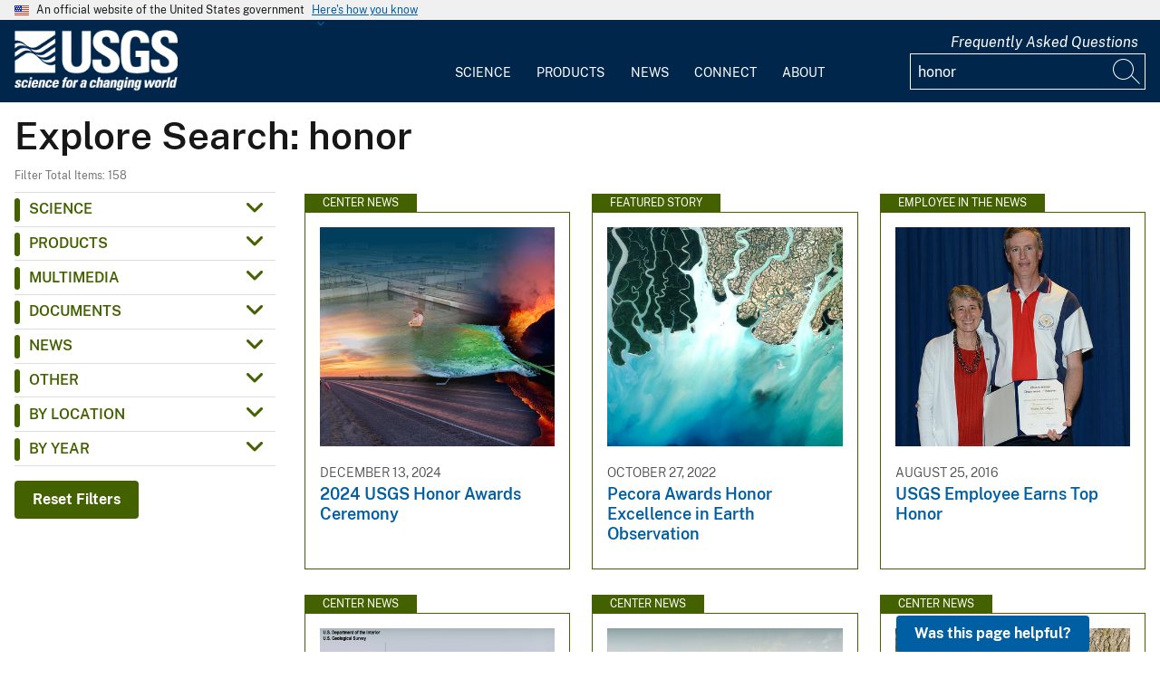

--- FILE ---
content_type: text/html; charset=UTF-8
request_url: https://www.usgs.gov/search?keywords=honor
body_size: 19899
content:
<!DOCTYPE html>
<html lang="en" dir="ltr" prefix="og: https://ogp.me/ns#">
<head>
  <!-- Google Tag Manager -->
  <script>(function(w,d,s,l,i){w[l]=w[l]||[];w[l].push({'gtm.start':
        new Date().getTime(),event:'gtm.js'});var f=d.getElementsByTagName(s)[0],
      j=d.createElement(s),dl=l!='dataLayer'?'&l='+l:'';j.async=true;j.src=
      'https://www.googletagmanager.com/gtm.js?id='+i+dl;f.parentNode.insertBefore(j,f);
    })(window,document,'script','dataLayer', 'GTM-KWRSKS');</script>
  <!-- End Google Tag Manager -->

  <meta charset="utf-8" />
<link rel="canonical" href="https://www.usgs.gov/search" />
<meta property="og:site_name" content="USGS" />
<meta property="og:url" content="https://www.usgs.gov/search" />
<meta property="og:title" content="Search" />
<meta name="Generator" content="Drupal 10 (https://www.drupal.org)" />
<meta name="MobileOptimized" content="width" />
<meta name="HandheldFriendly" content="true" />
<meta name="viewport" content="width=device-width, initial-scale=1.0" />
<link rel="icon" href="/themes/custom/usgs_tantalum/favicon.ico" type="image/vnd.microsoft.icon" />

    <title>Search | U.S. Geological Survey</title>
    <link rel="manifest" href="/themes/custom/usgs_tantalum/manifest.json">
    <link rel="stylesheet" media="all" href="/core/assets/vendor/jquery.ui/themes/base/core.css?t9d7xp" />
<link rel="stylesheet" media="all" href="/core/assets/vendor/jquery.ui/themes/base/controlgroup.css?t9d7xp" />
<link rel="stylesheet" media="all" href="/core/assets/vendor/jquery.ui/themes/base/checkboxradio.css?t9d7xp" />
<link rel="stylesheet" media="all" href="/core/assets/vendor/jquery.ui/themes/base/resizable.css?t9d7xp" />
<link rel="stylesheet" media="all" href="/core/assets/vendor/jquery.ui/themes/base/button.css?t9d7xp" />
<link rel="stylesheet" media="all" href="/core/assets/vendor/jquery.ui/themes/base/dialog.css?t9d7xp" />
<link rel="stylesheet" media="all" href="/core/misc/components/progress.module.css?t9d7xp" />
<link rel="stylesheet" media="all" href="/core/misc/components/ajax-progress.module.css?t9d7xp" />
<link rel="stylesheet" media="all" href="/core/modules/system/css/components/align.module.css?t9d7xp" />
<link rel="stylesheet" media="all" href="/core/modules/system/css/components/fieldgroup.module.css?t9d7xp" />
<link rel="stylesheet" media="all" href="/core/modules/system/css/components/container-inline.module.css?t9d7xp" />
<link rel="stylesheet" media="all" href="/core/modules/system/css/components/clearfix.module.css?t9d7xp" />
<link rel="stylesheet" media="all" href="/core/modules/system/css/components/details.module.css?t9d7xp" />
<link rel="stylesheet" media="all" href="/core/modules/system/css/components/hidden.module.css?t9d7xp" />
<link rel="stylesheet" media="all" href="/core/modules/system/css/components/item-list.module.css?t9d7xp" />
<link rel="stylesheet" media="all" href="/core/modules/system/css/components/js.module.css?t9d7xp" />
<link rel="stylesheet" media="all" href="/core/modules/system/css/components/nowrap.module.css?t9d7xp" />
<link rel="stylesheet" media="all" href="/core/modules/system/css/components/position-container.module.css?t9d7xp" />
<link rel="stylesheet" media="all" href="/core/modules/system/css/components/reset-appearance.module.css?t9d7xp" />
<link rel="stylesheet" media="all" href="/core/modules/system/css/components/resize.module.css?t9d7xp" />
<link rel="stylesheet" media="all" href="/core/modules/system/css/components/system-status-counter.css?t9d7xp" />
<link rel="stylesheet" media="all" href="/core/modules/system/css/components/system-status-report-counters.css?t9d7xp" />
<link rel="stylesheet" media="all" href="/core/modules/system/css/components/system-status-report-general-info.css?t9d7xp" />
<link rel="stylesheet" media="all" href="/core/modules/system/css/components/tablesort.module.css?t9d7xp" />
<link rel="stylesheet" media="all" href="/core/modules/ckeditor5/css/ckeditor5.dialog.fix.css?t9d7xp" />
<link rel="stylesheet" media="all" href="/modules/contrib/jquery_ui/assets/vendor/jquery.ui/themes/base/core.css?t9d7xp" />
<link rel="stylesheet" media="all" href="/modules/contrib/jquery_ui/assets/vendor/jquery.ui/themes/base/tabs.css?t9d7xp" />
<link rel="stylesheet" media="all" href="/modules/contrib/responsive_table_filter/css/responsive-table-filter.css?t9d7xp" />
<link rel="stylesheet" media="all" href="/core/modules/views/css/views.module.css?t9d7xp" />
<link rel="stylesheet" media="all" href="/core/assets/vendor/jquery.ui/themes/base/theme.css?t9d7xp" />
<link rel="stylesheet" media="all" href="/modules/contrib/extlink/css/extlink.css?t9d7xp" />
<link rel="stylesheet" media="all" href="/modules/contrib/facets/css/general.css?t9d7xp" />
<link rel="stylesheet" media="all" href="/modules/contrib/improved_multi_select/css/improved_multi_select.css?t9d7xp" />
<link rel="stylesheet" media="all" href="/modules/contrib/jquery_ui/assets/vendor/jquery.ui/themes/base/theme.css?t9d7xp" />
<link rel="stylesheet" media="all" href="/modules/custom/usgs_products/css/jquery.dataTables.css?t9d7xp" />
<link rel="stylesheet" media="all" href="/modules/custom/usgs_products/css/jquery.datetimepicker.min.css?t9d7xp" />
<link rel="stylesheet" media="all" href="/modules/custom/usgs_products/css/buttons.dataTables.min.css?t9d7xp" />
<link rel="stylesheet" media="all" href="//use.fontawesome.com/releases/v6.5.1/css/all.css" />
<link rel="stylesheet" media="all" href="/themes/custom/usgs_tantalum/css/styles.css?t9d7xp" />

      </head>
<body class="user-public">
<!-- Google Tag Manager (noscript) -->
<noscript><iframe src="https://www.googletagmanager.com/ns.html?id=GTM-KWRSKS"
                  height="0" width="0" style="display:none;visibility:hidden"></iframe></noscript>
<!-- End Google Tag Manager (noscript) -->
<a href="#main-content" class="usa-sr-only focusable">
  Skip to main content
</a>

  <div class="dialog-off-canvas-main-canvas" data-off-canvas-main-canvas>
      <section class="usa-banner">
    <div class="usa-banner">
  <div class="usa-accordion">
    <header class="usa-banner__header grid-container">
      <div class="usa-banner__inner">
        <div class="grid-col-auto">
          <img class="usa-banner__header-flag" src="/themes/custom/usgs_tantalum/assets/img/us_flag_small.png" alt="U.S. flag">
        </div>
        <div class="grid-col-fill tablet:grid-col-auto">
          <p class="usa-banner__header-text">An official website of the United States government</p>
          <p class="usa-banner__header-action" aria-hidden="true">Here's how you know</p>
        </div>
        <button class="usa-accordion__button usa-banner__button" aria-expanded="false" aria-controls="gov-banner">
          <span class="usa-banner__button-text">Here's how you know</span>
        </button>
      </div>
    </header>
    <div class="usa-banner__content usa-accordion__content grid-container" id="gov-banner" hidden="">
      <div class="grid-row grid-gap-lg">
        <div class="usa-banner__guidance tablet:grid-col-6">
          <img class="usa-banner__icon usa-media-block__img" src="/themes/custom/usgs_tantalum/assets/img/icon-dot-gov.svg" alt="Dot gov">
          <div class="usa-media-block__body">
            <p>
              <strong>Official websites use .gov</strong>
              <br>
              A <strong>.gov</strong> website belongs to an official government organization in the United States.
            </p>
          </div>
        </div>
        <div class="usa-banner__guidance tablet:grid-col-6">
          <img class="usa-banner__icon usa-media-block__img" src="/themes/custom/usgs_tantalum/assets/img/icon-https.svg" alt="Https">
          <div class="usa-media-block__body">
            <p>
              <strong>Secure .gov websites use HTTPS</strong>
              <br>
              A <strong>lock (<i class="fas fa-lock"></i>)</strong> or <strong>https://</strong> means you’ve safely connected to the .gov website. Share sensitive information only on official, secure websites.
            </p>
          </div>
        </div>
      </div>
    </div>
  </div>
</div>

  </section>
<header class="usa-header" id="header" role="banner">
      <div class="usa-banner-inner">
      
    </div>
    <div class="grid-container">
    <div class="usa-nav-container">
      <div id="logo">
  <a class="logo-img" href="/" accesskey="1" title="Home" aria-label="Home">
    <img src="/themes/custom/usgs_tantalum/usgs_logo.png" alt="Home" />
  </a>
</div>
      <nav class="p-usa-nav desktop-nav" role="navigation">
        <div class="site-name visually-hidden">U.S. Geological Survey</div>
<ul class="usa-nav__primary" role="menu">
      <li class="usa-nav__primary-item dropdown" role="menuitem">
      <i class="fa fa-angle-down" aria-hidden="true"></i>
      <button class="usa-nav__link" aria-expanded="false" aria-controls="extended-mega-nav-section-science-desktop">
        Science
      </button>
      <div id="extended-mega-nav-section-science-desktop" class="usa-nav__submenu usa-megamenu" hidden="">
        <div class="megamenu-grid-container">
                      <div class="megamenu-grid-col">
      <ul class="menu menu--mega-menu-science-col-1 nav">
                      <li class="active active-trail">
                                                                                            <a href="/science/science-explorer" class="menu-sub-section active active-trail active-trail section-title" data-drupal-link-system-path="node/277817">Science Explorer</a>
                            <ul class="dropdown-menu">
                      <li>
                                                                      <a href="/science/science-explorer/biology" data-drupal-link-system-path="node/249826">Biology</a>
                  </li>
                      <li>
                                                                      <a href="/science/science-explorer/climate" data-drupal-link-system-path="node/265971">Climate</a>
                  </li>
                      <li>
                                                                      <a href="/science/science-explorer/coasts" data-drupal-link-system-path="node/277818">Coasts</a>
                  </li>
                      <li class="active active-trail">
                                                                      <a href="/search?keywords=energy" class="active active-trail active-trail" data-drupal-link-query="{&quot;keywords&quot;:&quot;energy&quot;}" data-drupal-link-system-path="search">Energy</a>
                  </li>
                      <li>
                                                                      <a href="/search?keywords=environmental%20health" data-drupal-link-query="{&quot;keywords&quot;:&quot;environmental health&quot;}" data-drupal-link-system-path="search">Environmental Health</a>
                  </li>
                      <li>
                                                                      <a href="/search?keywords=geology" data-drupal-link-query="{&quot;keywords&quot;:&quot;geology&quot;}" data-drupal-link-system-path="search">Geology</a>
                  </li>
                      <li>
                                                                      <a href="/search?keywords=information%20systems" data-drupal-link-query="{&quot;keywords&quot;:&quot;information systems&quot;}" data-drupal-link-system-path="search">Information Systems</a>
                  </li>
                      <li>
                                                                      <a href="/science/science-explorer/maps-and-mapping" data-drupal-link-system-path="node/279192">Maps and Mapping</a>
                  </li>
                      <li>
                                                                      <a href="/science/science-explorer/minerals" data-drupal-link-system-path="node/279189">Minerals</a>
                  </li>
                      <li>
                                                                      <a href="/search?keywords=methods%20and%20analysis" data-drupal-link-query="{&quot;keywords&quot;:&quot;methods and analysis&quot;}" data-drupal-link-system-path="search">Methods and Analysis</a>
                  </li>
                      <li>
                                                                      <a href="/science/science-explorer/natural-hazards" data-drupal-link-system-path="node/279188">Natural Hazards</a>
                  </li>
                      <li>
                                                                      <a href="/science/science-explorer/ocean" data-drupal-link-system-path="node/279187">Ocean</a>
                  </li>
                      <li>
                                                                      <a href="/science/science-explorer/planetary-science" data-drupal-link-system-path="node/279186">Planetary Science</a>
                  </li>
                      <li>
                                                                      <a href="/search?keywords=science%2Btechnology" data-drupal-link-query="{&quot;keywords&quot;:&quot;science+technology&quot;}" data-drupal-link-system-path="search">Science Technology</a>
                  </li>
                      <li>
                                                                      <a href="/search?keywords=water" data-drupal-link-query="{&quot;keywords&quot;:&quot;water&quot;}" data-drupal-link-system-path="search">Water</a>
                  </li>
          </ul>
  
                  </li>
          </ul>
  
</div>
                      <div class="megamenu-grid-col">
      <ul class="menu menu--mega-menu-science-col-2 nav">
                      <li>
                                                                                            <a href="/science/mission-areas" class="menu-sub-section section-title" data-drupal-link-system-path="node/50541">Mission Areas</a>
                            <ul class="dropdown-menu">
                      <li>
                                                                      <a href="/mission-areas/core-science-systems" data-drupal-link-system-path="group/124">Core Science Systems</a>
                  </li>
                      <li>
                                                                      <a href="/mission-areas/ecosystems" data-drupal-link-system-path="group/125">Ecosystems</a>
                  </li>
                      <li>
                                                                      <a href="/mission-areas/energy-and-minerals" data-drupal-link-system-path="group/127">Geology, Energy, and Minerals</a>
                  </li>
                      <li>
                                                                      <a href="/mission-areas/natural-hazards" data-drupal-link-system-path="group/128">Natural Hazards</a>
                  </li>
                      <li>
                                                                      <a href="/mission-areas/water-resources" data-drupal-link-system-path="group/129">Water Resources</a>
                  </li>
          </ul>
  
                  </li>
                      <li>
                                                                                            <a href="/science/programs" class="menu-sub-section section-title" data-drupal-link-system-path="node/50542">Programs</a>
                  </li>
          </ul>
  
</div>
                      <div class="megamenu-grid-col">
      <ul class="menu menu--mega-menu-science-col-3 nav">
                      <li>
                                                                                            <a href="/science/regions" class="menu-sub-section section-title" data-drupal-link-system-path="node/50543">Regions</a>
                            <ul class="dropdown-menu">
                      <li>
                                                                      <a href="/regions/northeast-region">Northeast Region</a>
                  </li>
                      <li>
                                                                      <a href="/regions/southeast" data-drupal-link-system-path="group/367">Southeast Region</a>
                  </li>
                      <li>
                                                                      <a href="/regions/midcontinent" data-drupal-link-system-path="group/368">Midcontinent Region</a>
                  </li>
                      <li>
                                                                      <a href="/regions/rocky-mountain-region">Rocky Mountain Region</a>
                  </li>
                      <li>
                                                                      <a href="/regions/southwest" data-drupal-link-system-path="group/375">Southwest Region</a>
                  </li>
                      <li>
                                                                      <a href="/regions/alaska" data-drupal-link-system-path="group/376">Alaska Region</a>
                  </li>
                      <li>
                                                                      <a href="/regions/northwest-pacific-islands" data-drupal-link-system-path="group/377">Northwest-Pacific Islands Region</a>
                  </li>
          </ul>
  
                  </li>
          </ul>
  
</div>
                      <div class="megamenu-grid-col">
      <ul class="menu menu--mega-menu-science-col-4 nav">
                      <li>
                                                                                            <a href="/science/science-centers" class="menu-sub-section section-title" data-drupal-link-system-path="node/50544">Science Centers</a>
                  </li>
                      <li>
                                                                                            <a href="/science/observatories" class="menu-sub-section section-title" data-drupal-link-system-path="node/50545">Observatories</a>
                  </li>
                      <li>
                                                                                            <a href="/science/laboratories" class="menu-sub-section section-title" data-drupal-link-system-path="node/50546">Laboratories</a>
                  </li>
                      <li>
                                                                                            <a href="/science/faqs" class="menu-sub-section section-title" data-drupal-link-system-path="group/466">Frequently Asked Questions</a>
                  </li>
                      <li>
                                                                                            <a href="/educational-resources" class="menu-sub-section section-title" data-drupal-link-system-path="group/336">Educational Resources</a>
                  </li>
                      <li>
                                                                                            <a href="/science/special-topics" class="section-title" data-drupal-link-system-path="node/281238">Special Topics</a>
                  </li>
          </ul>
  
</div>
                  </div>
      </div>
    </li>
      <li class="usa-nav__primary-item dropdown" role="menuitem">
      <i class="fa fa-angle-down" aria-hidden="true"></i>
      <button class="usa-nav__link" aria-expanded="false" aria-controls="extended-mega-nav-section-products-desktop">
        Products
      </button>
      <div id="extended-mega-nav-section-products-desktop" class="usa-nav__submenu usa-megamenu" hidden="">
        <div class="megamenu-grid-container">
                      <div class="megamenu-grid-col">
      <ul class="menu menu--mega-menu-products-col-1 nav">
                      <li>
                                                                                            <a href="/products/data" class="menu-sub-section section-title" data-drupal-link-system-path="node/229161">Data</a>
                            <ul class="dropdown-menu">
                      <li>
                                                                      <a href="/products/data-and-tools/data-management">Data Management</a>
                  </li>
                      <li>
                                                                      <a href="/products/data/data-releases" data-drupal-link-system-path="node/229163">Data Releases</a>
                  </li>
                      <li>
                                                                      <a href="/products/data/real-time-data" data-drupal-link-system-path="node/229162">Real-time Data</a>
                  </li>
                      <li>
                                                                      <a href="/products/data/all-data" data-drupal-link-system-path="node/229166">All Data</a>
                  </li>
          </ul>
  
                  </li>
                      <li>
                                                                                            <a href="/products/maps" class="menu-sub-section section-title" data-drupal-link-system-path="node/229167">Maps</a>
                            <ul class="dropdown-menu">
                      <li>
                                                                      <a href="/programs/national-cooperative-geologic-mapping-program/science/national-geologic-map-database-0" data-drupal-link-system-path="node/43621">Geologic Maps</a>
                  </li>
                      <li>
                                                                      <a href="/products/maps/map-releases" data-drupal-link-system-path="node/281195">Map Releases</a>
                  </li>
                      <li>
                                                                      <a href="/programs/national-geospatial-program/topographic-maps" data-drupal-link-system-path="node/24635">Topographic (Topo) Maps</a>
                  </li>
                      <li>
                                                                      <a href="/products/maps/volcanic-maps" data-drupal-link-system-path="node/279182">Volcanic Maps</a>
                  </li>
                      <li>
                                                                      <a href="/products/maps/all-maps" data-drupal-link-system-path="node/279183">All Maps</a>
                  </li>
          </ul>
  
                  </li>
          </ul>
  
</div>
                      <div class="megamenu-grid-col">
      <ul class="menu menu--mega-menu-products-col-2 nav">
                      <li>
                                                                                            <a href="/products/multimedia-gallery" class="menu-sub-section section-title" data-drupal-link-system-path="node/229181">Multimedia Gallery</a>
                            <ul class="dropdown-menu">
                      <li>
                                                                      <a href="/products/multimedia-gallery/audio" data-drupal-link-system-path="node/229185">Audio</a>
                  </li>
                      <li>
                                                                      <a href="/products/multimedia-gallery/images" data-drupal-link-system-path="node/229182">Images</a>
                  </li>
                      <li>
                                                                      <a href="/products/multimedia-gallery/stereograms" data-drupal-link-system-path="node/279194">Stereograms</a>
                  </li>
                      <li>
                                                                      <a href="/products/multimedia-gallery/videos" data-drupal-link-system-path="node/229184">Videos</a>
                  </li>
                      <li>
                                                                      <a href="/products/multimedia-gallery/webcams" data-drupal-link-system-path="node/229186">Webcams</a>
                  </li>
                      <li>
                                                                      <a href="/products/multimedia-gallery/all-multimedia" data-drupal-link-system-path="node/229183">All Multimedia</a>
                  </li>
          </ul>
  
                  </li>
          </ul>
  
</div>
                      <div class="megamenu-grid-col">
      <ul class="menu menu--mega-menu-products-col-3 nav">
                      <li>
                                                                                            <a href="/products/publications" class="menu-sub-section section-title" data-drupal-link-system-path="node/229169">Publications</a>
                  </li>
                      <li>
                                                                                            <a href="/products/web-tools" class="menu-sub-section section-title" data-drupal-link-system-path="node/265942">Web Tools</a>
                            <ul class="dropdown-menu">
                      <li>
                                                                      <a href="/web-tools/alerts-and-notification-services">Alert and Notification Services</a>
                  </li>
                      <li>
                                                                      <a href="/products/web-tools/apis" data-drupal-link-system-path="node/265948">APIs</a>
                  </li>
                      <li>
                                                                      <a href="/products/web-tools/data-access-tools" data-drupal-link-system-path="node/265949">Data Access Tools</a>
                  </li>
                      <li>
                                                                      <a href="/products/web-tools/data-analysis-tools" data-drupal-link-system-path="node/265950">Data Analysis Tools</a>
                  </li>
                      <li>
                                                                      <a href="/products/web-tools/data-visualizations" data-drupal-link-system-path="node/265951">Data Visualizations</a>
                  </li>
                      <li>
                                                                      <a href="/products/web-tools/interactive-maps" data-drupal-link-system-path="node/265952">Interactive Maps</a>
                  </li>
                      <li>
                                                                      <a href="/products/web-tools/all-web-tools" data-drupal-link-system-path="node/265954">All Web Tools</a>
                  </li>
          </ul>
  
                  </li>
          </ul>
  
</div>
                      <div class="megamenu-grid-col">
      <ul class="menu menu--mega-menu-products-col-4 nav">
                      <li>
                                                                                            <a href="/products/software" class="menu-sub-section section-title" data-drupal-link-system-path="node/265943">Software</a>
                  </li>
                      <li>
                                                                                            <a href="/us-board-on-geographic-names" class="menu-sub-section section-title" data-drupal-link-system-path="group/321">U.S. Board on Geographic Names</a>
                  </li>
                      <li>
                                                                                            <a href="/programs/national-geospatial-program/national-map" class="menu-sub-section section-title" data-drupal-link-system-path="node/25338">The National Map</a>
                  </li>
                      <li>
                                                                                            <a href="/library" class="menu-sub-section section-title">USGS Library</a>
                  </li>
                      <li>
                                                                                            <a href="https://store.usgs.gov" class="menu-sub-section section-title">USGS Store</a>
                  </li>
                      <li>
                                                                                            <a href="https://store.usgs.gov/recreational-passes" class="menu-sub-section section-title" target="_blank">Park Passes</a>
                  </li>
          </ul>
  
</div>
                  </div>
      </div>
    </li>
      <li class="usa-nav__primary-item dropdown" role="menuitem">
      <i class="fa fa-angle-down" aria-hidden="true"></i>
      <button class="usa-nav__link" aria-expanded="false" aria-controls="extended-mega-nav-section-news-desktop">
        News
      </button>
      <div id="extended-mega-nav-section-news-desktop" class="usa-nav__submenu usa-megamenu" hidden="">
        <div class="megamenu-grid-container">
                      <div class="megamenu-grid-col">
      <ul class="menu menu--mega-menu-news-col-1 nav">
                      <li>
                                                                                            <a href="/news/news-releases" class="menu-sub-section section-title" data-drupal-link-system-path="node/265956">News Releases</a>
                            <ul class="dropdown-menu">
                      <li>
                                                                      <a href="/news/news-releases/national-news-releases" data-drupal-link-system-path="node/265959">National News Releases</a>
                  </li>
                      <li>
                                                                      <a href="/news/news-releases/state-news-releases" data-drupal-link-system-path="node/265960">State News Releases</a>
                  </li>
                      <li>
                                                                      <a href="/news/news-releases/all-news-releases" data-drupal-link-system-path="node/265968">All News Releases</a>
                  </li>
          </ul>
  
                  </li>
          </ul>
  
</div>
                      <div class="megamenu-grid-col">
      <ul class="menu menu--mega-menu-news-col-2 nav">
                      <li>
                                                                                            <a href="/news/featured-stories" class="menu-sub-section section-title" data-drupal-link-system-path="node/265955">Featured Stories</a>
                  </li>
                      <li>
                                                                                            <a href="/news/science-snippets" class="menu-sub-section section-title" data-drupal-link-system-path="node/265969">Science Snippets</a>
                  </li>
                      <li>
                                                                                            <a href="/news/technical-announcements" class="menu-sub-section section-title" data-drupal-link-system-path="node/265970">Technical Announcements</a>
                  </li>
          </ul>
  
</div>
                      <div class="megamenu-grid-col">
      <ul class="menu menu--mega-menu-news-col-3 nav">
                      <li>
                                                                                            <a href="/news/employees-in-the-news" class="menu-sub-section section-title" data-drupal-link-system-path="node/265972">Employees in the News</a>
                  </li>
                      <li>
                                                                                            <a href="/news/get-our-news" class="menu-sub-section section-title" data-drupal-link-system-path="node/265973">Get Our News</a>
                  </li>
                      <li>
                                                                                            <a href="/news/media-contacts" class="menu-sub-section section-title" data-drupal-link-system-path="node/265974">Media Contacts</a>
                  </li>
          </ul>
  
</div>
                      <div class="megamenu-grid-col">
      <ul class="menu menu--mega-menu-news-col-4 nav">
                      <li>
                                                                                            <a href="/news/im-a-reporter" class="menu-sub-section section-title" data-drupal-link-system-path="node/265976">I&#039;m a Reporter</a>
                            <ul class="dropdown-menu">
                      <li>
                                                                      <a href="/programs/earthquake-hazards/connect" data-drupal-link-system-path="node/12889">Earthquake Questions</a>
                  </li>
                      <li>
                                                                      <a href="mailto:becker@usgs.gov">Request Footage</a>
                  </li>
                      <li>
                                                                      <a href="/products/multimedia-gallery" data-drupal-link-system-path="node/229181">Multimedia Gallery</a>
                  </li>
          </ul>
  
                  </li>
          </ul>
  
</div>
                  </div>
      </div>
    </li>
      <li class="usa-nav__primary-item dropdown" role="menuitem">
      <i class="fa fa-angle-down" aria-hidden="true"></i>
      <button class="usa-nav__link" aria-expanded="false" aria-controls="extended-mega-nav-section-connect-desktop">
        Connect
      </button>
      <div id="extended-mega-nav-section-connect-desktop" class="usa-nav__submenu usa-megamenu" hidden="">
        <div class="megamenu-grid-container">
                      <div class="megamenu-grid-col">
      <ul class="menu menu--mega-menu-connect-col-1 nav">
                      <li>
                                                                                            <a href="/connect/headquarters" class="menu-sub-section section-title" data-drupal-link-system-path="node/265978">Headquarters</a>
                            <ul class="dropdown-menu">
                      <li>
                                                                      <span>12201 Sunrise Valley Drive  Reston, VA 20192</span>
                  </li>
          </ul>
  
                  </li>
          </ul>
  
</div>
                      <div class="megamenu-grid-col">
      <ul class="menu menu--mega-menu-connect-col-2 nav">
                      <li>
                                                                                            <a href="/connect/locations" class="menu-sub-section section-title" data-drupal-link-system-path="node/265983">Locations</a>
                  </li>
                      <li>
                                                                                            <a href="/connect/staff-profiles" class="menu-sub-section section-title" data-drupal-link-system-path="node/265984">Staff Profiles</a>
                  </li>
          </ul>
  
</div>
                      <div class="megamenu-grid-col">
      <ul class="menu menu--mega-menu-connect-col-3 nav">
                      <li>
                                                                                            <a href="/connect/social-media" class="menu-sub-section section-title" data-drupal-link-system-path="node/265985">Social Media</a>
                  </li>
                      <li>
                                                                                            <a href="/human-capital" class="menu-sub-section section-title" data-drupal-link-system-path="group/169">Careers</a>
                  </li>
          </ul>
  
</div>
                      <div class="megamenu-grid-col">
      <ul class="menu menu--mega-menu-connect-col-4 nav">
                      <li>
                                                                                            <a href="https://answers.usgs.gov" class="menu-sub-section section-title">Contact Us</a>
                            <ul class="dropdown-menu">
                      <li>
                                                                      <a href="https://answers.usgs.gov/">Email</a>
                  </li>
                      <li>
                                                                      <a href="tel:+18882758747">USGS Store 1-888-275-8747</a>
                  </li>
          </ul>
  
                  </li>
          </ul>
  
</div>
                  </div>
      </div>
    </li>
      <li class="usa-nav__primary-item dropdown" role="menuitem">
      <i class="fa fa-angle-down" aria-hidden="true"></i>
      <button class="usa-nav__link" aria-expanded="false" aria-controls="extended-mega-nav-section-about-desktop">
        About
      </button>
      <div id="extended-mega-nav-section-about-desktop" class="usa-nav__submenu usa-megamenu" hidden="">
        <div class="megamenu-grid-container">
                      <div class="megamenu-grid-col">
      <ul class="menu menu--mega-menu-about-col-1 nav">
                      <li>
                                                                                            <a href="/about/about-us" class="menu-sub-section section-title" data-drupal-link-system-path="node/229174">About Us</a>
                            <ul class="dropdown-menu">
                      <li>
                                                                      <a href="/about/about-us/who-we-are" data-drupal-link-system-path="node/229175">Who We Are</a>
                  </li>
                      <li>
                                                                      <a href="https://pubs.usgs.gov/circ/c1050/">Our History</a>
                  </li>
                      <li>
                                                                      <a href="/about/about-us/past-directors" data-drupal-link-system-path="node/229176">Past Directors</a>
                  </li>
          </ul>
  
                  </li>
                      <li>
                                                                                            <a href="/survey-manual" class="menu-sub-section section-title" data-drupal-link-system-path="group/325">Survey Manual</a>
                  </li>
                      <li>
                                                                                            <a href="/about/key-officials" class="section-title" data-drupal-link-system-path="node/229172">Key Officials</a>
                            <ul class="dropdown-menu">
                      <li>
                                                                      <a href="/media/images/usgs-organizational-chart-key-officials" data-drupal-link-system-path="media/101429">Organizational Chart</a>
                  </li>
          </ul>
  
                  </li>
          </ul>
  
</div>
                      <div class="megamenu-grid-col">
      <ul class="menu menu--mega-menu-about-col-2 nav">
                      <li>
                                                                                            <a href="/about/organization" class="menu-sub-section section-title" data-drupal-link-system-path="node/229173">Organization</a>
                            <ul class="dropdown-menu">
                      <li>
                                                                      <a href="/science/mission-areas" data-drupal-link-system-path="node/50541">Mission Areas</a>
                  </li>
                      <li>
                                                                      <a href="/science/programs" data-drupal-link-system-path="node/50542">Programs</a>
                  </li>
                      <li>
                                                                      <a href="/science/regions" data-drupal-link-system-path="node/50543">Regions</a>
                  </li>
                      <li>
                                                                      <a href="/science/science-centers" data-drupal-link-system-path="node/50544">Science Centers</a>
                  </li>
                      <li>
                                                                      <a href="/science/observatories" data-drupal-link-system-path="node/50545">Observatories</a>
                  </li>
                      <li>
                                                                      <a href="/science/laboratories" data-drupal-link-system-path="node/50546">Laboratories</a>
                  </li>
                      <li>
                                                                      <a href="/about/organization/science-support-offices" data-drupal-link-system-path="node/279224">Science Support Offices</a>
                  </li>
          </ul>
  
                  </li>
          </ul>
  
</div>
                      <div class="megamenu-grid-col">
      <ul class="menu menu--mega-menu-about-col-3 nav">
                      <li>
                                                                                            <a href="/about/congressional" class="menu-sub-section section-title" data-drupal-link-system-path="node/229177">Congressional</a>
                            <ul class="dropdown-menu">
                      <li>
                                                                      <a href="/about/congressional/statements" data-drupal-link-system-path="node/229179">Statements</a>
                  </li>
                      <li>
                                                                      <a href="/about/about-us/congressional/contactss">Contacts</a>
                  </li>
          </ul>
  
                  </li>
                      <li>
                                                                                            <a href="/budget" class="menu-sub-section section-title">Budget</a>
                  </li>
                      <li>
                                                                                            <a href="/human-capital" class="menu-sub-section section-title" data-drupal-link-system-path="group/169">Careers and Employees</a>
                  </li>
                      <li>
                                                                                            <a href="/office-of-diversity-and-equal-opportunity" class="menu-sub-section section-title">Diversity and Equal Opportunity</a>
                  </li>
          </ul>
  
</div>
                      <div class="megamenu-grid-col">
      <ul class="menu menu--mega-menu-about-col-4 nav">
                      <li>
                                                                                            <a href="/about/doing-business" class="menu-sub-section section-title" data-drupal-link-system-path="node/280954">Doing Business</a>
                            <ul class="dropdown-menu">
                      <li>
                                                                      <a href="/office-of-acquisition-and-grants" data-drupal-link-system-path="group/350">Acquisition and Financial Assistance </a>
                  </li>
          </ul>
  
                  </li>
                      <li>
                                                                                            <a href="/programs/emergency-management" class="menu-sub-section section-title" data-drupal-link-system-path="group/160">Emergency Management</a>
                  </li>
          </ul>
  
</div>
                  </div>
      </div>
    </li>
  </ul>
      </nav>
      <div class="search-social">
          <div class="region region--tools">
    <div id="block-sharebuttons" class="block block-simple-block block-simple-blockshare-buttons">
  
    
      <div class="tex2jax_process">
<div class="a2a_kit a2a_kit_size_32 a2a_default_style" aria-labelledby="share-social-media" role="menu">
<ul>
<li role="menuitem"><a class="a2a_button_facebook"><span class="fab fa-facebook-f">&nbsp;</span><span>Facebook</span></a></li>
<li role="menuitem"><a class="a2a_button_twitter"><span class="fa-brands fa-x-twitter">&nbsp;</span><span>Twitter</span></a></li>
<li role="menuitem"><a class="a2a_button_linkedin"><span class="fab fa-linkedin-in">&nbsp;</span><span>Linkedin</span></a></li>
<li role="menuitem"><a class="a2a_button_digg"><span class="fab fa-digg">&nbsp;</span><span>Digg</span></a></li>
<li role="menuitem"><a class="a2a_button_reddit"><span class="fab fa-reddit">&nbsp;</span><span>Reddit</span></a></li>
<li role="menuitem"><a class="a2a_button_pinterest"><span class="fab fa-pinterest">&nbsp;</span><span>Pinterest</span></a></li>
<li role="menuitem"><a class="a2a_button_email"><span class="far fa-envelope-open">&nbsp;</span><span>Email</span></a></li>
</ul>
</div>
</div>

  </div>
<div id="block-tools" class="block block-simple-block block-simple-blocktools">
  
    
      <div class="tex2jax_process">
<p><a href="https://www.usgs.gov/science/faqs">Frequently Asked Questions</a></p>
</div>

  </div>

  </div>

          <div class="region region--search">
    <div id="block-exposedformsearchpage-results" class="views-exposed-form-search-page-results block block-views block-views-exposed-filter-blocksearch-page-results">
  
    
      <form class="views-exposed-form usa-form" data-drupal-target-view="search-page_results" data-drupal-selector="views-exposed-form-search-page-results-3" action="/search" method="get" id="views-exposed-form-search-page-results--3" accept-charset="UTF-8" novalidate>
  <div class="form-item js-form-item form-type-textfield js-form-type-textfield form-item-keywords js-form-item-keywords form-no-label">
          <input placeholder="Search" data-drupal-selector="edit-keywords" type="text" id="edit-keywords--3" name="keywords" value="honor" size="30" maxlength="128" class="form-text usa-input" aria-label="Input"/>
        
  
  </div>
<div data-drupal-selector="edit-actions" class="form-actions js-form-wrapper form-wrapper" id="edit-actions--3"><label class="usa-sr-only">Label</label><input  class="fas fa-search button js-form-submit form-submit usa-button" aria-label="Search" data-drupal-selector="edit-submit-search-3" type="submit" id="edit-submit-search--3" value="" aria-label="Button" /></div>


</form>

  </div>

  </div>

      </div>
      <button class="mobile-nav-open">
        <span class="usa-sr-only">Menu</span>
      </button>
    </div>
  </div>
</header>
<nav class="p-usa-nav mobile-nav" role="navigation">
  <div class="mobile-nav-top">
    <div id="block-exposedformsearchpage-results--2" class="views-exposed-form-search-page-results block block-views block-views-exposed-filter-blocksearch-page-results">
  
    
      <form class="views-exposed-form usa-form" data-drupal-target-view="search-page_results" data-drupal-selector="views-exposed-form-search-page-results-4" action="/search" method="get" id="views-exposed-form-search-page-results--4" accept-charset="UTF-8" novalidate>
  <div class="form-item js-form-item form-type-textfield js-form-type-textfield form-item-keywords js-form-item-keywords form-no-label">
          <input placeholder="Search" data-drupal-selector="edit-keywords" type="text" id="edit-keywords--4" name="keywords" value="honor" size="30" maxlength="128" class="form-text usa-input" aria-label="Input"/>
        
  
  </div>
<div data-drupal-selector="edit-actions" class="form-actions js-form-wrapper form-wrapper" id="edit-actions--4"><label class="usa-sr-only">Label</label><input  class="fas fa-search button js-form-submit form-submit usa-button" aria-label="Search" data-drupal-selector="edit-submit-search-4" type="submit" id="edit-submit-search--4" value="" aria-label="Button" /></div>


</form>

  </div>

    <button class="mobile-nav-close">
      <span class="usa-sr-only">Close</span>
    </button>
  </div>
  <div class="main-menu">
    <div class="site-name visually-hidden">U.S. Geological Survey</div>
<ul class="usa-nav__primary" role="menu">
      <li class="usa-nav__primary-item dropdown" role="menuitem">
      <i class="fa fa-angle-down" aria-hidden="true"></i>
      <button class="usa-nav__link" aria-expanded="false" aria-controls="extended-mega-nav-section-science-mobile">
        Science
      </button>
      <div id="extended-mega-nav-section-science-mobile" class="usa-nav__submenu usa-megamenu" hidden="">
        <div class="megamenu-grid-container">
                      <div class="megamenu-grid-col">
      <ul class="menu menu--mega-menu-science-col-1 nav">
                      <li class="active active-trail">
                                                                                            <a href="/science/science-explorer" class="menu-sub-section active active-trail active-trail section-title" data-drupal-link-system-path="node/277817">Science Explorer</a>
                  </li>
          </ul>
  
</div>
                      <div class="megamenu-grid-col">
      <ul class="menu menu--mega-menu-science-col-2 nav">
                      <li>
                                                                                            <a href="/science/mission-areas" class="menu-sub-section section-title" data-drupal-link-system-path="node/50541">Mission Areas</a>
                  </li>
                      <li>
                                                                                            <a href="/science/programs" class="menu-sub-section section-title" data-drupal-link-system-path="node/50542">Programs</a>
                  </li>
          </ul>
  
</div>
                      <div class="megamenu-grid-col">
      <ul class="menu menu--mega-menu-science-col-3 nav">
                      <li>
                                                                                            <a href="/science/regions" class="menu-sub-section section-title" data-drupal-link-system-path="node/50543">Regions</a>
                  </li>
          </ul>
  
</div>
                      <div class="megamenu-grid-col">
      <ul class="menu menu--mega-menu-science-col-4 nav">
                      <li>
                                                                                            <a href="/science/science-centers" class="menu-sub-section section-title" data-drupal-link-system-path="node/50544">Science Centers</a>
                  </li>
                      <li>
                                                                                            <a href="/science/observatories" class="menu-sub-section section-title" data-drupal-link-system-path="node/50545">Observatories</a>
                  </li>
                      <li>
                                                                                            <a href="/science/laboratories" class="menu-sub-section section-title" data-drupal-link-system-path="node/50546">Laboratories</a>
                  </li>
                      <li>
                                                                                            <a href="/science/faqs" class="menu-sub-section section-title" data-drupal-link-system-path="group/466">Frequently Asked Questions</a>
                  </li>
                      <li>
                                                                                            <a href="/educational-resources" class="menu-sub-section section-title" data-drupal-link-system-path="group/336">Educational Resources</a>
                  </li>
                      <li>
                                                                                            <a href="/science/special-topics" class="section-title" data-drupal-link-system-path="node/281238">Special Topics</a>
                  </li>
          </ul>
  
</div>
                  </div>
      </div>
    </li>
      <li class="usa-nav__primary-item dropdown" role="menuitem">
      <i class="fa fa-angle-down" aria-hidden="true"></i>
      <button class="usa-nav__link" aria-expanded="false" aria-controls="extended-mega-nav-section-products-mobile">
        Products
      </button>
      <div id="extended-mega-nav-section-products-mobile" class="usa-nav__submenu usa-megamenu" hidden="">
        <div class="megamenu-grid-container">
                      <div class="megamenu-grid-col">
      <ul class="menu menu--mega-menu-products-col-1 nav">
                      <li>
                                                                                            <a href="/products/data" class="menu-sub-section section-title" data-drupal-link-system-path="node/229161">Data</a>
                  </li>
                      <li>
                                                                                            <a href="/products/maps" class="menu-sub-section section-title" data-drupal-link-system-path="node/229167">Maps</a>
                  </li>
          </ul>
  
</div>
                      <div class="megamenu-grid-col">
      <ul class="menu menu--mega-menu-products-col-2 nav">
                      <li>
                                                                                            <a href="/products/multimedia-gallery" class="menu-sub-section section-title" data-drupal-link-system-path="node/229181">Multimedia Gallery</a>
                  </li>
          </ul>
  
</div>
                      <div class="megamenu-grid-col">
      <ul class="menu menu--mega-menu-products-col-3 nav">
                      <li>
                                                                                            <a href="/products/publications" class="menu-sub-section section-title" data-drupal-link-system-path="node/229169">Publications</a>
                  </li>
                      <li>
                                                                                            <a href="/products/web-tools" class="menu-sub-section section-title" data-drupal-link-system-path="node/265942">Web Tools</a>
                  </li>
          </ul>
  
</div>
                      <div class="megamenu-grid-col">
      <ul class="menu menu--mega-menu-products-col-4 nav">
                      <li>
                                                                                            <a href="/products/software" class="menu-sub-section section-title" data-drupal-link-system-path="node/265943">Software</a>
                  </li>
                      <li>
                                                                                            <a href="/us-board-on-geographic-names" class="menu-sub-section section-title" data-drupal-link-system-path="group/321">U.S. Board on Geographic Names</a>
                  </li>
                      <li>
                                                                                            <a href="/programs/national-geospatial-program/national-map" class="menu-sub-section section-title" data-drupal-link-system-path="node/25338">The National Map</a>
                  </li>
                      <li>
                                                                                            <a href="/library" class="menu-sub-section section-title">USGS Library</a>
                  </li>
                      <li>
                                                                                            <a href="https://store.usgs.gov" class="menu-sub-section section-title">USGS Store</a>
                  </li>
                      <li>
                                                                                            <a href="https://store.usgs.gov/recreational-passes" class="menu-sub-section section-title" target="_blank">Park Passes</a>
                  </li>
          </ul>
  
</div>
                  </div>
      </div>
    </li>
      <li class="usa-nav__primary-item dropdown" role="menuitem">
      <i class="fa fa-angle-down" aria-hidden="true"></i>
      <button class="usa-nav__link" aria-expanded="false" aria-controls="extended-mega-nav-section-news-mobile">
        News
      </button>
      <div id="extended-mega-nav-section-news-mobile" class="usa-nav__submenu usa-megamenu" hidden="">
        <div class="megamenu-grid-container">
                      <div class="megamenu-grid-col">
      <ul class="menu menu--mega-menu-news-col-1 nav">
                      <li>
                                                                                            <a href="/news/news-releases" class="menu-sub-section section-title" data-drupal-link-system-path="node/265956">News Releases</a>
                  </li>
          </ul>
  
</div>
                      <div class="megamenu-grid-col">
      <ul class="menu menu--mega-menu-news-col-2 nav">
                      <li>
                                                                                            <a href="/news/featured-stories" class="menu-sub-section section-title" data-drupal-link-system-path="node/265955">Featured Stories</a>
                  </li>
                      <li>
                                                                                            <a href="/news/science-snippets" class="menu-sub-section section-title" data-drupal-link-system-path="node/265969">Science Snippets</a>
                  </li>
                      <li>
                                                                                            <a href="/news/technical-announcements" class="menu-sub-section section-title" data-drupal-link-system-path="node/265970">Technical Announcements</a>
                  </li>
          </ul>
  
</div>
                      <div class="megamenu-grid-col">
      <ul class="menu menu--mega-menu-news-col-3 nav">
                      <li>
                                                                                            <a href="/news/employees-in-the-news" class="menu-sub-section section-title" data-drupal-link-system-path="node/265972">Employees in the News</a>
                  </li>
                      <li>
                                                                                            <a href="/news/get-our-news" class="menu-sub-section section-title" data-drupal-link-system-path="node/265973">Get Our News</a>
                  </li>
                      <li>
                                                                                            <a href="/news/media-contacts" class="menu-sub-section section-title" data-drupal-link-system-path="node/265974">Media Contacts</a>
                  </li>
          </ul>
  
</div>
                      <div class="megamenu-grid-col">
      <ul class="menu menu--mega-menu-news-col-4 nav">
                      <li>
                                                                                            <a href="/news/im-a-reporter" class="menu-sub-section section-title" data-drupal-link-system-path="node/265976">I&#039;m a Reporter</a>
                  </li>
          </ul>
  
</div>
                  </div>
      </div>
    </li>
      <li class="usa-nav__primary-item dropdown" role="menuitem">
      <i class="fa fa-angle-down" aria-hidden="true"></i>
      <button class="usa-nav__link" aria-expanded="false" aria-controls="extended-mega-nav-section-connect-mobile">
        Connect
      </button>
      <div id="extended-mega-nav-section-connect-mobile" class="usa-nav__submenu usa-megamenu" hidden="">
        <div class="megamenu-grid-container">
                      <div class="megamenu-grid-col">
      <ul class="menu menu--mega-menu-connect-col-1 nav">
                      <li>
                                                                                            <a href="/connect/headquarters" class="menu-sub-section section-title" data-drupal-link-system-path="node/265978">Headquarters</a>
                  </li>
          </ul>
  
</div>
                      <div class="megamenu-grid-col">
      <ul class="menu menu--mega-menu-connect-col-2 nav">
                      <li>
                                                                                            <a href="/connect/locations" class="menu-sub-section section-title" data-drupal-link-system-path="node/265983">Locations</a>
                  </li>
                      <li>
                                                                                            <a href="/connect/staff-profiles" class="menu-sub-section section-title" data-drupal-link-system-path="node/265984">Staff Profiles</a>
                  </li>
          </ul>
  
</div>
                      <div class="megamenu-grid-col">
      <ul class="menu menu--mega-menu-connect-col-3 nav">
                      <li>
                                                                                            <a href="/connect/social-media" class="menu-sub-section section-title" data-drupal-link-system-path="node/265985">Social Media</a>
                  </li>
                      <li>
                                                                                            <a href="/human-capital" class="menu-sub-section section-title" data-drupal-link-system-path="group/169">Careers</a>
                  </li>
          </ul>
  
</div>
                      <div class="megamenu-grid-col">
      <ul class="menu menu--mega-menu-connect-col-4 nav">
                      <li>
                                                                                            <a href="https://answers.usgs.gov" class="menu-sub-section section-title">Contact Us</a>
                  </li>
          </ul>
  
</div>
                  </div>
      </div>
    </li>
      <li class="usa-nav__primary-item dropdown" role="menuitem">
      <i class="fa fa-angle-down" aria-hidden="true"></i>
      <button class="usa-nav__link" aria-expanded="false" aria-controls="extended-mega-nav-section-about-mobile">
        About
      </button>
      <div id="extended-mega-nav-section-about-mobile" class="usa-nav__submenu usa-megamenu" hidden="">
        <div class="megamenu-grid-container">
                      <div class="megamenu-grid-col">
      <ul class="menu menu--mega-menu-about-col-1 nav">
                      <li>
                                                                                            <a href="/about/about-us" class="menu-sub-section section-title" data-drupal-link-system-path="node/229174">About Us</a>
                  </li>
                      <li>
                                                                                            <a href="/survey-manual" class="menu-sub-section section-title" data-drupal-link-system-path="group/325">Survey Manual</a>
                  </li>
                      <li>
                                                                                            <a href="/about/key-officials" class="section-title" data-drupal-link-system-path="node/229172">Key Officials</a>
                  </li>
          </ul>
  
</div>
                      <div class="megamenu-grid-col">
      <ul class="menu menu--mega-menu-about-col-2 nav">
                      <li>
                                                                                            <a href="/about/organization" class="menu-sub-section section-title" data-drupal-link-system-path="node/229173">Organization</a>
                  </li>
          </ul>
  
</div>
                      <div class="megamenu-grid-col">
      <ul class="menu menu--mega-menu-about-col-3 nav">
                      <li>
                                                                                            <a href="/about/congressional" class="menu-sub-section section-title" data-drupal-link-system-path="node/229177">Congressional</a>
                  </li>
                      <li>
                                                                                            <a href="/budget" class="menu-sub-section section-title">Budget</a>
                  </li>
                      <li>
                                                                                            <a href="/human-capital" class="menu-sub-section section-title" data-drupal-link-system-path="group/169">Careers and Employees</a>
                  </li>
                      <li>
                                                                                            <a href="/office-of-diversity-and-equal-opportunity" class="menu-sub-section section-title">Diversity and Equal Opportunity</a>
                  </li>
          </ul>
  
</div>
                      <div class="megamenu-grid-col">
      <ul class="menu menu--mega-menu-about-col-4 nav">
                      <li>
                                                                                            <a href="/about/doing-business" class="menu-sub-section section-title" data-drupal-link-system-path="node/280954">Doing Business</a>
                  </li>
                      <li>
                                                                                            <a href="/programs/emergency-management" class="menu-sub-section section-title" data-drupal-link-system-path="group/160">Emergency Management</a>
                  </li>
          </ul>
  
</div>
                  </div>
      </div>
    </li>
  </ul>
  </div>
  <ul class="mobile-tools">
    <li role="menuitem">
      <a href="https://earthquake.usgs.gov/earthquakes/map" target="_blank">
        Latest Earthquakes
      </a>
    </li>
    <li role="menuitem" tabindex="0">
      <span class="mobile-share" id="share-social-media">Share Social Media</span>
      <div id="block-sharebuttons--2" class="block block-simple-block block-simple-blockshare-buttons">
  
    
      <div class="tex2jax_process">
<div class="a2a_kit a2a_kit_size_32 a2a_default_style" aria-labelledby="share-social-media" role="menu">
<ul>
<li role="menuitem"><a class="a2a_button_facebook"><span class="fab fa-facebook-f">&nbsp;</span><span>Facebook</span></a></li>
<li role="menuitem"><a class="a2a_button_twitter"><span class="fa-brands fa-x-twitter">&nbsp;</span><span>Twitter</span></a></li>
<li role="menuitem"><a class="a2a_button_linkedin"><span class="fab fa-linkedin-in">&nbsp;</span><span>Linkedin</span></a></li>
<li role="menuitem"><a class="a2a_button_digg"><span class="fab fa-digg">&nbsp;</span><span>Digg</span></a></li>
<li role="menuitem"><a class="a2a_button_reddit"><span class="fab fa-reddit">&nbsp;</span><span>Reddit</span></a></li>
<li role="menuitem"><a class="a2a_button_pinterest"><span class="fab fa-pinterest">&nbsp;</span><span>Pinterest</span></a></li>
<li role="menuitem"><a class="a2a_button_email"><span class="far fa-envelope-open">&nbsp;</span><span>Email</span></a></li>
</ul>
</div>
</div>

  </div>

    </li>
  </ul>
</nav>

<main class="main-content search usa-section " role="main" id="main-content" tabindex="-1">
        <div class="grid-container">
              <aside>
            <div class="region region--content-top">
    <div data-drupal-messages-fallback class="hidden"></div>
<div id="block-breadcrumbs" class="block block-system block-system-breadcrumb-block">
  
    
          <nav role="navigation" aria-labelledby="system-breadcrumb">
        <h2 id="system-breadcrumb" class="usa-sr-only">Breadcrumb</h2>
        <ol class="usgs-breadcrumbs__list">
                                            <li class="usgs-breadcrumbs__list-item ">
                                            <a href="/" class="usgs-breadcrumbs__link">Home</a>
                                    </li>
                                    </ol>
    </nav>

  </div>

  </div>

        </aside>
          </div>
    <div class="grid-container">
    <h1 class="page-title">Explore Search: honor</h1>
    <div class="featured-search-block featured-search-block__mobile">
      <div class="views-element-container">
  



<div class="js-view-dom-id-fed9184bef762ebe6a73e73ca9241916d740c837382aba92d1018c429bff2dc4 view view-search view-id-search view-display-id-featured_search view-empty">
  
  
  

  
  
  

  

        
  
  

  
  

  
  
</div>
</div>

    </div>
    <div class="view-result-header"></div>
    <div class="grid-row grid-gap">
      <aside class="search-sidebar desktop:grid-col-3" role="complementary">
          <div class="region region--search-sidebar">
    <div id="block-mobileshowhidefilters" class="block block-simple-block block-simple-blockmobile-show-hide-filters">
  
    
      <div class="tex2jax_process"><p>Filters</p></div>
  </div>
<div class="facet-inactive block-facet--usgs-facet block block-facets block-facet-blockusgs-facet" id="block-usgsfacet">
  
    
      <div class="facets-widget facets-widget-usgs_facet">
          <ul data-drupal-facet-id="usgs_facet" data-drupal-facet-alias="usgs_facet" class="facet-inactive js-facets-checkbox-links item-list__usgs_facet"><li class="facet-item" tabindex="0"><a href="/search?keywords=honor&amp;f%5B0%5D=usgs_facet%3Ascience_science" rel="nofollow" data-drupal-facet-item-id="usgs-facet-science-science" data-drupal-facet-item-value="science_science" data-drupal-facet-item-count="4" data-display-value="Science" data-sort-value="1" data-link-section="Science"><span class="facet-item__value">science_science</span>
  <span class="facet-item__count">(4)</span>
</a></li><li class="facet-item" tabindex="0"><a href="/search?keywords=honor&amp;f%5B0%5D=usgs_facet%3Aproducts_data" rel="nofollow" data-drupal-facet-item-id="usgs-facet-products-data" data-drupal-facet-item-value="products_data" data-drupal-facet-item-count="1" data-display-value="Data" data-link-section="Products"><span class="facet-item__value">products_data</span>
  <span class="facet-item__count">(1)</span>
</a></li><li class="facet-item" tabindex="0"><a href="/search?keywords=honor&amp;f%5B0%5D=usgs_facet%3Aproducts_maps" rel="nofollow" data-drupal-facet-item-id="usgs-facet-products-maps" data-drupal-facet-item-value="products_maps" data-drupal-facet-item-count="1" data-display-value="Maps" data-link-section="Products"><span class="facet-item__value">products_maps</span>
  <span class="facet-item__count">(1)</span>
</a></li><li class="facet-item" tabindex="0"><a href="/search?keywords=honor&amp;f%5B0%5D=usgs_facet%3Aproducts_publications" rel="nofollow" data-drupal-facet-item-id="usgs-facet-products-publications" data-drupal-facet-item-value="products_publications" data-drupal-facet-item-count="30" data-display-value="Publications" data-link-section="Products"><span class="facet-item__value">products_publications</span>
  <span class="facet-item__count">(30)</span>
</a></li><li class="facet-item" tabindex="0"><a href="/search?keywords=honor&amp;f%5B0%5D=usgs_facet%3Amultimedia_audio" rel="nofollow" data-drupal-facet-item-id="usgs-facet-multimedia-audio" data-drupal-facet-item-value="multimedia_audio" data-drupal-facet-item-count="11" data-link-section="Multimedia" data-subtype-default-option-label="- All Audio Types -" data-display-value="Audio" data-is-parent><span class="facet-item__value">multimedia_audio</span>
  <span class="facet-item__count">(11)</span>
</a></li><li class="facet-item" tabindex="0"><a href="/search?keywords=honor&amp;f%5B0%5D=usgs_facet%3Amultimedia_audio-141766" rel="nofollow" data-drupal-facet-item-id="usgs-facet-multimedia-audio-141766" data-drupal-facet-item-value="multimedia_audio-141766" data-drupal-facet-item-count="10" data-link-section="Multimedia" data-display-value="Podcasts" data-link-parent="multimedia_audio"><span class="facet-item__value">multimedia_audio-141766</span>
  <span class="facet-item__count">(10)</span>
</a></li><li class="facet-item" tabindex="0"><a href="/search?keywords=honor&amp;f%5B0%5D=usgs_facet%3Amultimedia_audio-141767" rel="nofollow" data-drupal-facet-item-id="usgs-facet-multimedia-audio-141767" data-drupal-facet-item-value="multimedia_audio-141767" data-drupal-facet-item-count="1" data-link-section="Multimedia" data-display-value="Interviews" data-link-parent="multimedia_audio"><span class="facet-item__value">multimedia_audio-141767</span>
  <span class="facet-item__count">(1)</span>
</a></li><li class="facet-item" tabindex="0"><a href="/search?keywords=honor&amp;f%5B0%5D=usgs_facet%3Amultimedia_image" rel="nofollow" data-drupal-facet-item-id="usgs-facet-multimedia-image" data-drupal-facet-item-value="multimedia_image" data-drupal-facet-item-count="17" data-link-section="Multimedia" data-subtype-default-option-label="- All Image Types -" data-display-value="Images" data-is-parent><span class="facet-item__value">multimedia_image</span>
  <span class="facet-item__count">(17)</span>
</a></li><li class="facet-item" tabindex="0"><a href="/search?keywords=honor&amp;f%5B0%5D=usgs_facet%3Amultimedia_image-141771" rel="nofollow" data-drupal-facet-item-id="usgs-facet-multimedia-image-141771" data-drupal-facet-item-value="multimedia_image-141771" data-drupal-facet-item-count="12" data-link-section="Multimedia" data-display-value="Photography" data-link-parent="multimedia_image"><span class="facet-item__value">multimedia_image-141771</span>
  <span class="facet-item__count">(12)</span>
</a></li><li class="facet-item" tabindex="0"><a href="/search?keywords=honor&amp;f%5B0%5D=usgs_facet%3Amultimedia_image-141772" rel="nofollow" data-drupal-facet-item-id="usgs-facet-multimedia-image-141772" data-drupal-facet-item-value="multimedia_image-141772" data-drupal-facet-item-count="1" data-link-section="Multimedia" data-display-value="Infographics" data-link-parent="multimedia_image"><span class="facet-item__value">multimedia_image-141772</span>
  <span class="facet-item__count">(1)</span>
</a></li><li class="facet-item" tabindex="0"><a href="/search?keywords=honor&amp;f%5B0%5D=usgs_facet%3Amultimedia_image-141775" rel="nofollow" data-drupal-facet-item-id="usgs-facet-multimedia-image-141775" data-drupal-facet-item-value="multimedia_image-141775" data-drupal-facet-item-count="1" data-link-section="Multimedia" data-display-value="Charts or Graphs" data-link-parent="multimedia_image"><span class="facet-item__value">multimedia_image-141775</span>
  <span class="facet-item__count">(1)</span>
</a></li><li class="facet-item" tabindex="0"><a href="/search?keywords=honor&amp;f%5B0%5D=usgs_facet%3Amultimedia_image-141776" rel="nofollow" data-drupal-facet-item-id="usgs-facet-multimedia-image-141776" data-drupal-facet-item-value="multimedia_image-141776" data-drupal-facet-item-count="2" data-link-section="Multimedia" data-display-value="Illustrations" data-link-parent="multimedia_image"><span class="facet-item__value">multimedia_image-141776</span>
  <span class="facet-item__count">(2)</span>
</a></li><li class="facet-item" tabindex="0"><a href="/search?keywords=honor&amp;f%5B0%5D=usgs_facet%3Amultimedia_image-204460" rel="nofollow" data-drupal-facet-item-id="usgs-facet-multimedia-image-204460" data-drupal-facet-item-value="multimedia_image-204460" data-drupal-facet-item-count="1" data-link-section="Multimedia" data-display-value="Satellite imagery" data-link-parent="multimedia_image"><span class="facet-item__value">multimedia_image-204460</span>
  <span class="facet-item__count">(1)</span>
</a></li><li class="facet-item" tabindex="0"><a href="/search?keywords=honor&amp;f%5B0%5D=usgs_facet%3Amultimedia_video" rel="nofollow" data-drupal-facet-item-id="usgs-facet-multimedia-video" data-drupal-facet-item-value="multimedia_video" data-drupal-facet-item-count="47" data-link-section="Multimedia" data-subtype-default-option-label="- All Video Types -" data-display-value="Videos" data-is-parent><span class="facet-item__value">multimedia_video</span>
  <span class="facet-item__count">(47)</span>
</a></li><li class="facet-item" tabindex="0"><a href="/search?keywords=honor&amp;f%5B0%5D=usgs_facet%3Amultimedia_video-149194" rel="nofollow" data-drupal-facet-item-id="usgs-facet-multimedia-video-149194" data-drupal-facet-item-value="multimedia_video-149194" data-drupal-facet-item-count="37" data-link-section="Multimedia" data-display-value="Presentations and Events" data-link-parent="multimedia_video"><span class="facet-item__value">multimedia_video-149194</span>
  <span class="facet-item__count">(37)</span>
</a></li><li class="facet-item" tabindex="0"><a href="/search?keywords=honor&amp;f%5B0%5D=usgs_facet%3Amultimedia_video-149195" rel="nofollow" data-drupal-facet-item-id="usgs-facet-multimedia-video-149195" data-drupal-facet-item-value="multimedia_video-149195" data-drupal-facet-item-count="4" data-link-section="Multimedia" data-display-value="Featured Films and Shorts" data-link-parent="multimedia_video"><span class="facet-item__value">multimedia_video-149195</span>
  <span class="facet-item__count">(4)</span>
</a></li><li class="facet-item" tabindex="0"><a href="/search?keywords=honor&amp;f%5B0%5D=usgs_facet%3Amultimedia_video-149196" rel="nofollow" data-drupal-facet-item-id="usgs-facet-multimedia-video-149196" data-drupal-facet-item-value="multimedia_video-149196" data-drupal-facet-item-count="1" data-link-section="Multimedia" data-display-value="Science Animations" data-link-parent="multimedia_video"><span class="facet-item__value">multimedia_video-149196</span>
  <span class="facet-item__count">(1)</span>
</a></li><li class="facet-item" tabindex="0"><a href="/search?keywords=honor&amp;f%5B0%5D=usgs_facet%3Amultimedia_video-149197" rel="nofollow" data-drupal-facet-item-id="usgs-facet-multimedia-video-149197" data-drupal-facet-item-value="multimedia_video-149197" data-drupal-facet-item-count="1" data-link-section="Multimedia" data-display-value="How to&#039;s and trainings" data-link-parent="multimedia_video"><span class="facet-item__value">multimedia_video-149197</span>
  <span class="facet-item__count">(1)</span>
</a></li><li class="facet-item" tabindex="0"><a href="/search?keywords=honor&amp;f%5B0%5D=usgs_facet%3Amultimedia_video-149198" rel="nofollow" data-drupal-facet-item-id="usgs-facet-multimedia-video-149198" data-drupal-facet-item-value="multimedia_video-149198" data-drupal-facet-item-count="1" data-link-section="Multimedia" data-display-value="B-roll" data-link-parent="multimedia_video"><span class="facet-item__value">multimedia_video-149198</span>
  <span class="facet-item__count">(1)</span>
</a></li><li class="facet-item" tabindex="0"><a href="/search?keywords=honor&amp;f%5B0%5D=usgs_facet%3Amultimedia_video-149225" rel="nofollow" data-drupal-facet-item-id="usgs-facet-multimedia-video-149225" data-drupal-facet-item-value="multimedia_video-149225" data-drupal-facet-item-count="1" data-link-section="Multimedia" data-display-value="Podcasts" data-link-parent="multimedia_video"><span class="facet-item__value">multimedia_video-149225</span>
  <span class="facet-item__count">(1)</span>
</a></li><li class="facet-item" tabindex="0"><a href="/search?keywords=honor&amp;f%5B0%5D=usgs_facet%3Adocuments_file" rel="nofollow" data-drupal-facet-item-id="usgs-facet-documents-file" data-drupal-facet-item-value="documents_file" data-drupal-facet-item-count="1" data-link-section="Documents" data-is-parent data-subtype-default-option-label="- All Document Types -" data-display-value="Documents"><span class="facet-item__value">documents_file</span>
  <span class="facet-item__count">(1)</span>
</a></li><li class="facet-item" tabindex="0"><a href="/search?keywords=honor&amp;f%5B0%5D=usgs_facet%3Adocuments_file-149216" rel="nofollow" data-drupal-facet-item-id="usgs-facet-documents-file-149216" data-drupal-facet-item-value="documents_file-149216" data-drupal-facet-item-count="1" data-link-section="Documents" data-display-value="Presentations (PowerPoint)" data-link-parent="documents_file"><span class="facet-item__value">documents_file-149216</span>
  <span class="facet-item__count">(1)</span>
</a></li><li class="facet-item" tabindex="0"><a href="/search?keywords=honor&amp;f%5B0%5D=usgs_facet%3Anews_news-149245" rel="nofollow" data-drupal-facet-item-id="usgs-facet-news-news-149245" data-drupal-facet-item-value="news_news-149245" data-drupal-facet-item-count="3" data-sort-value="2" data-display-value="State News Release" data-link-section="News"><span class="facet-item__value">news_news-149245</span>
  <span class="facet-item__count">(3)</span>
</a></li><li class="facet-item" tabindex="0"><a href="/search?keywords=honor&amp;f%5B0%5D=usgs_facet%3Anews_news-149246" rel="nofollow" data-drupal-facet-item-id="usgs-facet-news-news-149246" data-drupal-facet-item-value="news_news-149246" data-drupal-facet-item-count="1" data-sort-value="3" data-display-value="Science Snippet" data-link-section="News"><span class="facet-item__value">news_news-149246</span>
  <span class="facet-item__count">(1)</span>
</a></li><li class="facet-item" tabindex="0"><a href="/search?keywords=honor&amp;f%5B0%5D=usgs_facet%3Anews_news-149247" rel="nofollow" data-drupal-facet-item-id="usgs-facet-news-news-149247" data-drupal-facet-item-value="news_news-149247" data-drupal-facet-item-count="1" data-sort-value="5" data-display-value="Employee in the News" data-link-section="News"><span class="facet-item__value">news_news-149247</span>
  <span class="facet-item__count">(1)</span>
</a></li><li class="facet-item" tabindex="0"><a href="/search?keywords=honor&amp;f%5B0%5D=usgs_facet%3Anews_news-149249" rel="nofollow" data-drupal-facet-item-id="usgs-facet-news-news-149249" data-drupal-facet-item-value="news_news-149249" data-drupal-facet-item-count="3" data-sort-value="4" data-display-value="Technical Announcement" data-link-section="News"><span class="facet-item__value">news_news-149249</span>
  <span class="facet-item__count">(3)</span>
</a></li><li class="facet-item" tabindex="0"><a href="/search?keywords=honor&amp;f%5B0%5D=usgs_facet%3Anews_news-149250" rel="nofollow" data-drupal-facet-item-id="usgs-facet-news-news-149250" data-drupal-facet-item-value="news_news-149250" data-drupal-facet-item-count="4" data-sort-value="0" data-display-value="Featured Story" data-link-section="News"><span class="facet-item__value">news_news-149250</span>
  <span class="facet-item__count">(4)</span>
</a></li><li class="facet-item" tabindex="0"><a href="/search?keywords=honor&amp;f%5B0%5D=usgs_facet%3Anews_newsletters" rel="nofollow" data-drupal-facet-item-id="usgs-facet-news-newsletters" data-drupal-facet-item-value="news_newsletters" data-drupal-facet-item-count="1" data-display-value="Newsletters" data-sort-value="99" data-link-section="News"><span class="facet-item__value">news_newsletters</span>
  <span class="facet-item__count">(1)</span>
</a></li><li class="facet-item" tabindex="0"><a href="/search?keywords=honor&amp;f%5B0%5D=usgs_facet%3Anews_other_news" rel="nofollow" data-drupal-facet-item-id="usgs-facet-news-other-news" data-drupal-facet-item-value="news_other_news" data-drupal-facet-item-count="13" data-display-value="Other News" data-sort-value="98" data-link-section="News"><span class="facet-item__value">news_other_news</span>
  <span class="facet-item__count">(13)</span>
</a></li><li class="facet-item" tabindex="0"><a href="/search?keywords=honor&amp;f%5B0%5D=usgs_facet%3Aother_basic-42" rel="nofollow" data-drupal-facet-item-id="usgs-facet-other-basic-42" data-drupal-facet-item-value="other_basic-42" data-drupal-facet-item-count="7" data-display-value="General" data-link-section="Other"><span class="facet-item__value">other_basic-42</span>
  <span class="facet-item__count">(7)</span>
</a></li></ul>
</div>

  </div>
<div class="facet-inactive block-facet--dropdown block block-facets block-facet-blockby-location" id="block-bylocation">
  
      <h2>By Location</h2>
    
      <div class="facets-widget facets-widget-dropdown">
              <ul data-drupal-facet-id="by_location" data-drupal-facet-alias="by_location" class="facet-inactive js-facets-dropdown-links item-list__dropdown usa-select"><li class="facet-item" tabindex="0"><a href="/search?keywords=honor&amp;f%5B0%5D=by_location%3Aalaska" rel="nofollow" data-drupal-facet-item-id="by-location-alaska" data-drupal-facet-item-value="alaska" data-drupal-facet-item-count="1"><span class="facet-item__value">alaska</span>
  <span class="facet-item__count">(1)</span>
</a></li><li class="facet-item" tabindex="0"><a href="/search?keywords=honor&amp;f%5B0%5D=by_location%3Aarizona" rel="nofollow" data-drupal-facet-item-id="by-location-arizona" data-drupal-facet-item-value="arizona" data-drupal-facet-item-count="4"><span class="facet-item__value">arizona</span>
  <span class="facet-item__count">(4)</span>
</a></li><li class="facet-item" tabindex="0"><a href="/search?keywords=honor&amp;f%5B0%5D=by_location%3Acalifornia" rel="nofollow" data-drupal-facet-item-id="by-location-california" data-drupal-facet-item-value="california" data-drupal-facet-item-count="9"><span class="facet-item__value">california</span>
  <span class="facet-item__count">(9)</span>
</a></li><li class="facet-item" tabindex="0"><a href="/search?keywords=honor&amp;f%5B0%5D=by_location%3Acolorado" rel="nofollow" data-drupal-facet-item-id="by-location-colorado" data-drupal-facet-item-value="colorado" data-drupal-facet-item-count="6"><span class="facet-item__value">colorado</span>
  <span class="facet-item__count">(6)</span>
</a></li><li class="facet-item" tabindex="0"><a href="/search?keywords=honor&amp;f%5B0%5D=by_location%3Acommonwealth%20of%20the%20northern%20mariana%20islands" rel="nofollow" data-drupal-facet-item-id="by-location-commonwealth-of-the-northern-mariana-islands" data-drupal-facet-item-value="commonwealth of the northern mariana islands" data-drupal-facet-item-count="1"><span class="facet-item__value">commonwealth of the northern mariana islands</span>
  <span class="facet-item__count">(1)</span>
</a></li><li class="facet-item" tabindex="0"><a href="/search?keywords=honor&amp;f%5B0%5D=by_location%3Aconnecticut" rel="nofollow" data-drupal-facet-item-id="by-location-connecticut" data-drupal-facet-item-value="connecticut" data-drupal-facet-item-count="1"><span class="facet-item__value">connecticut</span>
  <span class="facet-item__count">(1)</span>
</a></li><li class="facet-item" tabindex="0"><a href="/search?keywords=honor&amp;f%5B0%5D=by_location%3Ahawaii" rel="nofollow" data-drupal-facet-item-id="by-location-hawaii" data-drupal-facet-item-value="hawaii" data-drupal-facet-item-count="7"><span class="facet-item__value">hawaii</span>
  <span class="facet-item__count">(7)</span>
</a></li><li class="facet-item" tabindex="0"><a href="/search?keywords=honor&amp;f%5B0%5D=by_location%3Aidaho" rel="nofollow" data-drupal-facet-item-id="by-location-idaho" data-drupal-facet-item-value="idaho" data-drupal-facet-item-count="3"><span class="facet-item__value">idaho</span>
  <span class="facet-item__count">(3)</span>
</a></li><li class="facet-item" tabindex="0"><a href="/search?keywords=honor&amp;f%5B0%5D=by_location%3Aillinois" rel="nofollow" data-drupal-facet-item-id="by-location-illinois" data-drupal-facet-item-value="illinois" data-drupal-facet-item-count="1"><span class="facet-item__value">illinois</span>
  <span class="facet-item__count">(1)</span>
</a></li><li class="facet-item" tabindex="0"><a href="/search?keywords=honor&amp;f%5B0%5D=by_location%3Aiowa" rel="nofollow" data-drupal-facet-item-id="by-location-iowa" data-drupal-facet-item-value="iowa" data-drupal-facet-item-count="1"><span class="facet-item__value">iowa</span>
  <span class="facet-item__count">(1)</span>
</a></li><li class="facet-item" tabindex="0"><a href="/search?keywords=honor&amp;f%5B0%5D=by_location%3Akansas" rel="nofollow" data-drupal-facet-item-id="by-location-kansas" data-drupal-facet-item-value="kansas" data-drupal-facet-item-count="1"><span class="facet-item__value">kansas</span>
  <span class="facet-item__count">(1)</span>
</a></li><li class="facet-item" tabindex="0"><a href="/search?keywords=honor&amp;f%5B0%5D=by_location%3Amaine" rel="nofollow" data-drupal-facet-item-id="by-location-maine" data-drupal-facet-item-value="maine" data-drupal-facet-item-count="1"><span class="facet-item__value">maine</span>
  <span class="facet-item__count">(1)</span>
</a></li><li class="facet-item" tabindex="0"><a href="/search?keywords=honor&amp;f%5B0%5D=by_location%3Amaryland" rel="nofollow" data-drupal-facet-item-id="by-location-maryland" data-drupal-facet-item-value="maryland" data-drupal-facet-item-count="1"><span class="facet-item__value">maryland</span>
  <span class="facet-item__count">(1)</span>
</a></li><li class="facet-item" tabindex="0"><a href="/search?keywords=honor&amp;f%5B0%5D=by_location%3Amassachusetts" rel="nofollow" data-drupal-facet-item-id="by-location-massachusetts" data-drupal-facet-item-value="massachusetts" data-drupal-facet-item-count="2"><span class="facet-item__value">massachusetts</span>
  <span class="facet-item__count">(2)</span>
</a></li><li class="facet-item" tabindex="0"><a href="/search?keywords=honor&amp;f%5B0%5D=by_location%3Amichigan" rel="nofollow" data-drupal-facet-item-id="by-location-michigan" data-drupal-facet-item-value="michigan" data-drupal-facet-item-count="1"><span class="facet-item__value">michigan</span>
  <span class="facet-item__count">(1)</span>
</a></li><li class="facet-item" tabindex="0"><a href="/search?keywords=honor&amp;f%5B0%5D=by_location%3Amontana" rel="nofollow" data-drupal-facet-item-id="by-location-montana" data-drupal-facet-item-value="montana" data-drupal-facet-item-count="3"><span class="facet-item__value">montana</span>
  <span class="facet-item__count">(3)</span>
</a></li><li class="facet-item" tabindex="0"><a href="/search?keywords=honor&amp;f%5B0%5D=by_location%3Anebraska" rel="nofollow" data-drupal-facet-item-id="by-location-nebraska" data-drupal-facet-item-value="nebraska" data-drupal-facet-item-count="3"><span class="facet-item__value">nebraska</span>
  <span class="facet-item__count">(3)</span>
</a></li><li class="facet-item" tabindex="0"><a href="/search?keywords=honor&amp;f%5B0%5D=by_location%3Anevada" rel="nofollow" data-drupal-facet-item-id="by-location-nevada" data-drupal-facet-item-value="nevada" data-drupal-facet-item-count="3"><span class="facet-item__value">nevada</span>
  <span class="facet-item__count">(3)</span>
</a></li><li class="facet-item" tabindex="0"><a href="/search?keywords=honor&amp;f%5B0%5D=by_location%3Anew%20hampshire" rel="nofollow" data-drupal-facet-item-id="by-location-new-hampshire" data-drupal-facet-item-value="new hampshire" data-drupal-facet-item-count="1"><span class="facet-item__value">new hampshire</span>
  <span class="facet-item__count">(1)</span>
</a></li><li class="facet-item" tabindex="0"><a href="/search?keywords=honor&amp;f%5B0%5D=by_location%3Anew%20mexico" rel="nofollow" data-drupal-facet-item-id="by-location-new-mexico" data-drupal-facet-item-value="new mexico" data-drupal-facet-item-count="5"><span class="facet-item__value">new mexico</span>
  <span class="facet-item__count">(5)</span>
</a></li><li class="facet-item" tabindex="0"><a href="/search?keywords=honor&amp;f%5B0%5D=by_location%3Anew%20york" rel="nofollow" data-drupal-facet-item-id="by-location-new-york" data-drupal-facet-item-value="new york" data-drupal-facet-item-count="1"><span class="facet-item__value">new york</span>
  <span class="facet-item__count">(1)</span>
</a></li><li class="facet-item" tabindex="0"><a href="/search?keywords=honor&amp;f%5B0%5D=by_location%3Aohio" rel="nofollow" data-drupal-facet-item-id="by-location-ohio" data-drupal-facet-item-value="ohio" data-drupal-facet-item-count="3"><span class="facet-item__value">ohio</span>
  <span class="facet-item__count">(3)</span>
</a></li><li class="facet-item" tabindex="0"><a href="/search?keywords=honor&amp;f%5B0%5D=by_location%3Aoregon" rel="nofollow" data-drupal-facet-item-id="by-location-oregon" data-drupal-facet-item-value="oregon" data-drupal-facet-item-count="3"><span class="facet-item__value">oregon</span>
  <span class="facet-item__count">(3)</span>
</a></li><li class="facet-item" tabindex="0"><a href="/search?keywords=honor&amp;f%5B0%5D=by_location%3Arhode%20island" rel="nofollow" data-drupal-facet-item-id="by-location-rhode-island" data-drupal-facet-item-value="rhode island" data-drupal-facet-item-count="1"><span class="facet-item__value">rhode island</span>
  <span class="facet-item__count">(1)</span>
</a></li><li class="facet-item" tabindex="0"><a href="/search?keywords=honor&amp;f%5B0%5D=by_location%3Asouth%20dakota" rel="nofollow" data-drupal-facet-item-id="by-location-south-dakota" data-drupal-facet-item-value="south dakota" data-drupal-facet-item-count="9"><span class="facet-item__value">south dakota</span>
  <span class="facet-item__count">(9)</span>
</a></li><li class="facet-item" tabindex="0"><a href="/search?keywords=honor&amp;f%5B0%5D=by_location%3Atexas" rel="nofollow" data-drupal-facet-item-id="by-location-texas" data-drupal-facet-item-value="texas" data-drupal-facet-item-count="3"><span class="facet-item__value">texas</span>
  <span class="facet-item__count">(3)</span>
</a></li><li class="facet-item" tabindex="0"><a href="/search?keywords=honor&amp;f%5B0%5D=by_location%3Autah" rel="nofollow" data-drupal-facet-item-id="by-location-utah" data-drupal-facet-item-value="utah" data-drupal-facet-item-count="5"><span class="facet-item__value">utah</span>
  <span class="facet-item__count">(5)</span>
</a></li><li class="facet-item" tabindex="0"><a href="/search?keywords=honor&amp;f%5B0%5D=by_location%3Avermont" rel="nofollow" data-drupal-facet-item-id="by-location-vermont" data-drupal-facet-item-value="vermont" data-drupal-facet-item-count="1"><span class="facet-item__value">vermont</span>
  <span class="facet-item__count">(1)</span>
</a></li><li class="facet-item" tabindex="0"><a href="/search?keywords=honor&amp;f%5B0%5D=by_location%3Avirginia" rel="nofollow" data-drupal-facet-item-id="by-location-virginia" data-drupal-facet-item-value="virginia" data-drupal-facet-item-count="3"><span class="facet-item__value">virginia</span>
  <span class="facet-item__count">(3)</span>
</a></li><li class="facet-item" tabindex="0"><a href="/search?keywords=honor&amp;f%5B0%5D=by_location%3Awashington" rel="nofollow" data-drupal-facet-item-id="by-location-washington" data-drupal-facet-item-value="washington" data-drupal-facet-item-count="3"><span class="facet-item__value">washington</span>
  <span class="facet-item__count">(3)</span>
</a></li><li class="facet-item" tabindex="0"><a href="/search?keywords=honor&amp;f%5B0%5D=by_location%3Awisconsin" rel="nofollow" data-drupal-facet-item-id="by-location-wisconsin" data-drupal-facet-item-value="wisconsin" data-drupal-facet-item-count="1"><span class="facet-item__value">wisconsin</span>
  <span class="facet-item__count">(1)</span>
</a></li><li class="facet-item" tabindex="0"><a href="/search?keywords=honor&amp;f%5B0%5D=by_location%3Awyoming" rel="nofollow" data-drupal-facet-item-id="by-location-wyoming" data-drupal-facet-item-value="wyoming" data-drupal-facet-item-count="4"><span class="facet-item__value">wyoming</span>
  <span class="facet-item__count">(4)</span>
</a></li></ul>
  <label id="facet_by_location_label">Facet By Location</label></div>

  </div>
<div class="facet-inactive block-facet--dropdown block block-facets block-facet-blockby-year" id="block-byyear">
  
      <h2>By Year</h2>
    
      <div class="facets-widget facets-widget-dropdown">
              <ul data-drupal-facet-id="by_year" data-drupal-facet-alias="by_year" class="facet-inactive js-facets-dropdown-links item-list__dropdown usa-select"><li class="facet-item" tabindex="0"><a href="/search?keywords=honor&amp;f%5B0%5D=by_year%3A2025" rel="nofollow" data-drupal-facet-item-id="by-year-2025" data-drupal-facet-item-value="2025" data-drupal-facet-item-count="5"><span class="facet-item__value">2025</span>
  <span class="facet-item__count">(5)</span>
</a></li><li class="facet-item" tabindex="0"><a href="/search?keywords=honor&amp;f%5B0%5D=by_year%3A2024" rel="nofollow" data-drupal-facet-item-id="by-year-2024" data-drupal-facet-item-value="2024" data-drupal-facet-item-count="12"><span class="facet-item__value">2024</span>
  <span class="facet-item__count">(12)</span>
</a></li><li class="facet-item" tabindex="0"><a href="/search?keywords=honor&amp;f%5B0%5D=by_year%3A2023" rel="nofollow" data-drupal-facet-item-id="by-year-2023" data-drupal-facet-item-value="2023" data-drupal-facet-item-count="16"><span class="facet-item__value">2023</span>
  <span class="facet-item__count">(16)</span>
</a></li><li class="facet-item" tabindex="0"><a href="/search?keywords=honor&amp;f%5B0%5D=by_year%3A2022" rel="nofollow" data-drupal-facet-item-id="by-year-2022" data-drupal-facet-item-value="2022" data-drupal-facet-item-count="11"><span class="facet-item__value">2022</span>
  <span class="facet-item__count">(11)</span>
</a></li><li class="facet-item" tabindex="0"><a href="/search?keywords=honor&amp;f%5B0%5D=by_year%3A2021" rel="nofollow" data-drupal-facet-item-id="by-year-2021" data-drupal-facet-item-value="2021" data-drupal-facet-item-count="12"><span class="facet-item__value">2021</span>
  <span class="facet-item__count">(12)</span>
</a></li><li class="facet-item" tabindex="0"><a href="/search?keywords=honor&amp;f%5B0%5D=by_year%3A2020" rel="nofollow" data-drupal-facet-item-id="by-year-2020" data-drupal-facet-item-value="2020" data-drupal-facet-item-count="14"><span class="facet-item__value">2020</span>
  <span class="facet-item__count">(14)</span>
</a></li><li class="facet-item" tabindex="0"><a href="/search?keywords=honor&amp;f%5B0%5D=by_year%3A2019" rel="nofollow" data-drupal-facet-item-id="by-year-2019" data-drupal-facet-item-value="2019" data-drupal-facet-item-count="8"><span class="facet-item__value">2019</span>
  <span class="facet-item__count">(8)</span>
</a></li><li class="facet-item" tabindex="0"><a href="/search?keywords=honor&amp;f%5B0%5D=by_year%3A2018" rel="nofollow" data-drupal-facet-item-id="by-year-2018" data-drupal-facet-item-value="2018" data-drupal-facet-item-count="10"><span class="facet-item__value">2018</span>
  <span class="facet-item__count">(10)</span>
</a></li><li class="facet-item" tabindex="0"><a href="/search?keywords=honor&amp;f%5B0%5D=by_year%3A2017" rel="nofollow" data-drupal-facet-item-id="by-year-2017" data-drupal-facet-item-value="2017" data-drupal-facet-item-count="8"><span class="facet-item__value">2017</span>
  <span class="facet-item__count">(8)</span>
</a></li><li class="facet-item" tabindex="0"><a href="/search?keywords=honor&amp;f%5B0%5D=by_year%3A2016" rel="nofollow" data-drupal-facet-item-id="by-year-2016" data-drupal-facet-item-value="2016" data-drupal-facet-item-count="11"><span class="facet-item__value">2016</span>
  <span class="facet-item__count">(11)</span>
</a></li><li class="facet-item" tabindex="0"><a href="/search?keywords=honor&amp;f%5B0%5D=by_year%3A2015" rel="nofollow" data-drupal-facet-item-id="by-year-2015" data-drupal-facet-item-value="2015" data-drupal-facet-item-count="5"><span class="facet-item__value">2015</span>
  <span class="facet-item__count">(5)</span>
</a></li><li class="facet-item" tabindex="0"><a href="/search?keywords=honor&amp;f%5B0%5D=by_year%3A2014" rel="nofollow" data-drupal-facet-item-id="by-year-2014" data-drupal-facet-item-value="2014" data-drupal-facet-item-count="3"><span class="facet-item__value">2014</span>
  <span class="facet-item__count">(3)</span>
</a></li><li class="facet-item" tabindex="0"><a href="/search?keywords=honor&amp;f%5B0%5D=by_year%3A2013" rel="nofollow" data-drupal-facet-item-id="by-year-2013" data-drupal-facet-item-value="2013" data-drupal-facet-item-count="4"><span class="facet-item__value">2013</span>
  <span class="facet-item__count">(4)</span>
</a></li><li class="facet-item" tabindex="0"><a href="/search?keywords=honor&amp;f%5B0%5D=by_year%3A2012" rel="nofollow" data-drupal-facet-item-id="by-year-2012" data-drupal-facet-item-value="2012" data-drupal-facet-item-count="1"><span class="facet-item__value">2012</span>
  <span class="facet-item__count">(1)</span>
</a></li><li class="facet-item" tabindex="0"><a href="/search?keywords=honor&amp;f%5B0%5D=by_year%3A2011" rel="nofollow" data-drupal-facet-item-id="by-year-2011" data-drupal-facet-item-value="2011" data-drupal-facet-item-count="1"><span class="facet-item__value">2011</span>
  <span class="facet-item__count">(1)</span>
</a></li><li class="facet-item" tabindex="0"><a href="/search?keywords=honor&amp;f%5B0%5D=by_year%3A2010" rel="nofollow" data-drupal-facet-item-id="by-year-2010" data-drupal-facet-item-value="2010" data-drupal-facet-item-count="3"><span class="facet-item__value">2010</span>
  <span class="facet-item__count">(3)</span>
</a></li><li class="facet-item" tabindex="0"><a href="/search?keywords=honor&amp;f%5B0%5D=by_year%3A2008" rel="nofollow" data-drupal-facet-item-id="by-year-2008" data-drupal-facet-item-value="2008" data-drupal-facet-item-count="6"><span class="facet-item__value">2008</span>
  <span class="facet-item__count">(6)</span>
</a></li><li class="facet-item" tabindex="0"><a href="/search?keywords=honor&amp;f%5B0%5D=by_year%3A2007" rel="nofollow" data-drupal-facet-item-id="by-year-2007" data-drupal-facet-item-value="2007" data-drupal-facet-item-count="1"><span class="facet-item__value">2007</span>
  <span class="facet-item__count">(1)</span>
</a></li><li class="facet-item" tabindex="0"><a href="/search?keywords=honor&amp;f%5B0%5D=by_year%3A2006" rel="nofollow" data-drupal-facet-item-id="by-year-2006" data-drupal-facet-item-value="2006" data-drupal-facet-item-count="2"><span class="facet-item__value">2006</span>
  <span class="facet-item__count">(2)</span>
</a></li><li class="facet-item" tabindex="0"><a href="/search?keywords=honor&amp;f%5B0%5D=by_year%3A2004" rel="nofollow" data-drupal-facet-item-id="by-year-2004" data-drupal-facet-item-value="2004" data-drupal-facet-item-count="1"><span class="facet-item__value">2004</span>
  <span class="facet-item__count">(1)</span>
</a></li><li class="facet-item" tabindex="0"><a href="/search?keywords=honor&amp;f%5B0%5D=by_year%3A2001" rel="nofollow" data-drupal-facet-item-id="by-year-2001" data-drupal-facet-item-value="2001" data-drupal-facet-item-count="1"><span class="facet-item__value">2001</span>
  <span class="facet-item__count">(1)</span>
</a></li><li class="facet-item" tabindex="0"><a href="/search?keywords=honor&amp;f%5B0%5D=by_year%3A1997" rel="nofollow" data-drupal-facet-item-id="by-year-1997" data-drupal-facet-item-value="1997" data-drupal-facet-item-count="1"><span class="facet-item__value">1997</span>
  <span class="facet-item__count">(1)</span>
</a></li><li class="facet-item" tabindex="0"><a href="/search?keywords=honor&amp;f%5B0%5D=by_year%3A1993" rel="nofollow" data-drupal-facet-item-id="by-year-1993" data-drupal-facet-item-value="1993" data-drupal-facet-item-count="1"><span class="facet-item__value">1993</span>
  <span class="facet-item__count">(1)</span>
</a></li><li class="facet-item" tabindex="0"><a href="/search?keywords=honor&amp;f%5B0%5D=by_year%3A1992" rel="nofollow" data-drupal-facet-item-id="by-year-1992" data-drupal-facet-item-value="1992" data-drupal-facet-item-count="1"><span class="facet-item__value">1992</span>
  <span class="facet-item__count">(1)</span>
</a></li><li class="facet-item" tabindex="0"><a href="/search?keywords=honor&amp;f%5B0%5D=by_year%3A1990" rel="nofollow" data-drupal-facet-item-id="by-year-1990" data-drupal-facet-item-value="1990" data-drupal-facet-item-count="1"><span class="facet-item__value">1990</span>
  <span class="facet-item__count">(1)</span>
</a></li><li class="facet-item" tabindex="0"><a href="/search?keywords=honor&amp;f%5B0%5D=by_year%3A1988" rel="nofollow" data-drupal-facet-item-id="by-year-1988" data-drupal-facet-item-value="1988" data-drupal-facet-item-count="2"><span class="facet-item__value">1988</span>
  <span class="facet-item__count">(2)</span>
</a></li><li class="facet-item" tabindex="0"><a href="/search?keywords=honor&amp;f%5B0%5D=by_year%3A1980" rel="nofollow" data-drupal-facet-item-id="by-year-1980" data-drupal-facet-item-value="1980" data-drupal-facet-item-count="2"><span class="facet-item__value">1980</span>
  <span class="facet-item__count">(2)</span>
</a></li><li class="facet-item" tabindex="0"><a href="/search?keywords=honor&amp;f%5B0%5D=by_year%3A1946" rel="nofollow" data-drupal-facet-item-id="by-year-1946" data-drupal-facet-item-value="1946" data-drupal-facet-item-count="1"><span class="facet-item__value">1946</span>
  <span class="facet-item__count">(1)</span>
</a></li><li class="facet-item" tabindex="0"><a href="/search?keywords=honor&amp;f%5B0%5D=by_year%3A1945" rel="nofollow" data-drupal-facet-item-id="by-year-1945" data-drupal-facet-item-value="1945" data-drupal-facet-item-count="1"><span class="facet-item__value">1945</span>
  <span class="facet-item__count">(1)</span>
</a></li><li class="facet-item" tabindex="0"><a href="/search?keywords=honor&amp;f%5B0%5D=by_year%3A1902" rel="nofollow" data-drupal-facet-item-id="by-year-1902" data-drupal-facet-item-value="1902" data-drupal-facet-item-count="1"><span class="facet-item__value">1902</span>
  <span class="facet-item__count">(1)</span>
</a></li><li class="facet-item" tabindex="0"><a href="/search?keywords=honor&amp;f%5B0%5D=by_year%3A1891" rel="nofollow" data-drupal-facet-item-id="by-year-1891" data-drupal-facet-item-value="1891" data-drupal-facet-item-count="1"><span class="facet-item__value">1891</span>
  <span class="facet-item__count">(1)</span>
</a></li><li class="facet-item" tabindex="0"><a href="/search?keywords=honor&amp;f%5B0%5D=by_year%3A1887" rel="nofollow" data-drupal-facet-item-id="by-year-1887" data-drupal-facet-item-value="1887" data-drupal-facet-item-count="1"><span class="facet-item__value">1887</span>
  <span class="facet-item__count">(1)</span>
</a></li><li class="facet-item" tabindex="0"><a href="/search?keywords=honor&amp;f%5B0%5D=by_year%3A1886" rel="nofollow" data-drupal-facet-item-id="by-year-1886" data-drupal-facet-item-value="1886" data-drupal-facet-item-count="1"><span class="facet-item__value">1886</span>
  <span class="facet-item__count">(1)</span>
</a></li><li class="facet-item" tabindex="0"><a href="/search?keywords=honor&amp;f%5B0%5D=by_year%3A1878" rel="nofollow" data-drupal-facet-item-id="by-year-1878" data-drupal-facet-item-value="1878" data-drupal-facet-item-count="1"><span class="facet-item__value">1878</span>
  <span class="facet-item__count">(1)</span>
</a></li><li class="facet-item" tabindex="0"><a href="/search?keywords=honor&amp;f%5B0%5D=by_year%3A1877" rel="nofollow" data-drupal-facet-item-id="by-year-1877" data-drupal-facet-item-value="1877" data-drupal-facet-item-count="3"><span class="facet-item__value">1877</span>
  <span class="facet-item__count">(3)</span>
</a></li><li class="facet-item" tabindex="0"><a href="/search?keywords=honor&amp;f%5B0%5D=by_year%3A1875" rel="nofollow" data-drupal-facet-item-id="by-year-1875" data-drupal-facet-item-value="1875" data-drupal-facet-item-count="2"><span class="facet-item__value">1875</span>
  <span class="facet-item__count">(2)</span>
</a></li><li class="facet-item" tabindex="0"><a href="/search?keywords=honor&amp;f%5B0%5D=by_year%3A1874" rel="nofollow" data-drupal-facet-item-id="by-year-1874" data-drupal-facet-item-value="1874" data-drupal-facet-item-count="2"><span class="facet-item__value">1874</span>
  <span class="facet-item__count">(2)</span>
</a></li><li class="facet-item" tabindex="0"><a href="/search?keywords=honor&amp;f%5B0%5D=by_year%3A1869" rel="nofollow" data-drupal-facet-item-id="by-year-1869" data-drupal-facet-item-value="1869" data-drupal-facet-item-count="1"><span class="facet-item__value">1869</span>
  <span class="facet-item__count">(1)</span>
</a></li></ul>
  <label id="facet_by_year_label">Facet By Year</label></div>

  </div>

  </div>

      </aside>
      <div class="search-view desktop:grid-col-9">
        <div class="featured-search-block featured-search-block__desktop grid-row">
          <div class="views-element-container">
  



<div class="js-view-dom-id-7acf6fa790714a022e7e39a162e00d7b042d09ff5826bfea4e79ea93129c6e2c view view-search view-id-search view-display-id-featured_search view-empty">
  
  
  

  
  
  

  

        
  
  

  
  

  
  
</div>
</div>

        </div>
            <div id="block-usgs-tantalum-content" class="block block-system block-system-main-block">
  
    
      <div class="views-element-container">
  



<div class="grid-row grid-gap-3 js-view-dom-id-7ab22011fee6e492205af4f41449cc48d744706b6222a3d400f21ab05ebdf7d4 view view-search view-id-search view-display-id-page_results view-search_display-page_results__not-empty view-bottom-border view-not-empty">
  
  
  

      <header>
      Filter Total Items: 158
    </header>
  
  
  

  



  
    <div class="search-result grid-col-6 desktop:grid-col-4">
      <a class="link" href="/human-capital/news/2024-usgs-honor-awards-ceremony">
              <span class="subtype">Center News</span>
        <div class="box">
          <div class="image">
            
<div class="field field--name--field-thumbnail field--type--entity-reference field--label--hidden">
    
      <div  class="field-thumbnail">  <img loading="lazy" src="https://d9-wret.s3.us-west-2.amazonaws.com/assets/palladium/production/s3fs-public/styles/search_result/public/thumbnails/image/5-goals-v2.png?itok=j8RQHw81" width="456" height="426" alt="Collage of eagle ford shale assessment site, asian carp sound testing pond, Kilauea Volcano and 3DEP Map of California" />


</div>
  
</div>

          </div>
          <time class="date">
            December 13, 2024
          </time>
          <h4 class="title">  2024 USGS Honor Awards Ceremony
</h4>
        </div>
          </a>
  </div>


  

  
    <div class="search-result grid-col-6 desktop:grid-col-4">
      <a class="link" href="/news/featured-story/pecora-awards-honor-excellence-earth-observation">
              <span class="subtype">Featured Story</span>
        <div class="box">
          <div class="image">
            
<div class="field field--name--field-thumbnail field--type--entity-reference field--label--hidden">
    
      <div  class="field-thumbnail">  <img loading="lazy" src="https://d9-wret.s3.us-west-2.amazonaws.com/assets/palladium/production/s3fs-public/styles/search_result/public/media/images/LC09_137045_20220208_b432_Bangladesh16x9.jpg?itok=xoUq0TRP" width="456" height="426" alt="Landsat 9 image of Bangladesh Coast" />


</div>
  
</div>

          </div>
          <time class="date">
            October 27, 2022
          </time>
          <h4 class="title">  Pecora Awards Honor Excellence in Earth Observation
</h4>
        </div>
          </a>
  </div>


  

  
    <div class="search-result grid-col-6 desktop:grid-col-4">
      <a class="link" href="/news/employee-in-the-news/usgs-employee-earns-top-honor">
              <span class="subtype">Employee in the News</span>
        <div class="box">
          <div class="image">
            
<div class="field field--name--field-thumbnail field--type--entity-reference field--label--hidden">
    
      <div  class="field-thumbnail">  <img loading="lazy" src="https://d9-wret.s3.us-west-2.amazonaws.com/assets/palladium/production/s3fs-public/styles/search_result/public/thumbnails/image/Calvin%20Meyer%2C%20DOI%20Cust%20Svc%20Award%20-%20July%202016.jpg?itok=i7rsLLvB" width="456" height="426" alt="Calvin Meyer, standing with Interior Secretary Sally Jewell, displays his award at the 2nd annual U.S. Department of Interior Cu" />


</div>
  
</div>

          </div>
          <time class="date">
            August 25, 2016
          </time>
          <h4 class="title">  USGS Employee Earns Top Honor
</h4>
        </div>
          </a>
  </div>


  

  
    <div class="search-result grid-col-6 desktop:grid-col-4">
      <a class="link" href="/human-capital/news/2023-usgs-honor-awards-ceremony-live-virtual-event">
              <span class="subtype">Center News</span>
        <div class="box">
          <div class="image">
            
<div class="field field--name--field-thumbnail field--type--entity-reference field--label--hidden">
    
      <div  class="field-thumbnail">  <img loading="lazy" src="https://d9-wret.s3.us-west-2.amazonaws.com/assets/palladium/production/s3fs-public/styles/search_result/public/media/images/USGS-2022-23-Honor-Awards-Ceremony-Virtual-Event-v1.png?h=20591a87&amp;itok=xACVlenf" width="456" height="426" alt="Presentation Slide Collage - see title and details for more information" />


</div>
  
</div>

          </div>
          <time class="date">
            December 11, 2023
          </time>
          <h4 class="title">  2023 USGS Honor Awards Ceremony (Live Virtual Event)
</h4>
        </div>
          </a>
  </div>


  

  
    <div class="search-result grid-col-6 desktop:grid-col-4">
      <a class="link" href="/human-capital/news/2022-usgs-honor-awards-ceremony-live-virtual-event">
              <span class="subtype">Center News</span>
        <div class="box">
          <div class="image">
            
<div class="field field--name--field-thumbnail field--type--entity-reference field--label--hidden">
    
      <div  class="field-thumbnail">  <img loading="lazy" src="https://d9-wret.s3.us-west-2.amazonaws.com/assets/palladium/production/s3fs-public/styles/search_result/public/thumbnails/image/USGS-2020-2021-Honor-Awards-Ceremony-Virtual-Event-Title-Slide.png?itok=OU08aRaW" width="456" height="426" alt="image of Awards Ceremony slide presentation title page" />


</div>
  
</div>

          </div>
          <time class="date">
            December 6, 2022
          </time>
          <h4 class="title">  2022 USGS Honor Awards Ceremony (Live Virtual Event)
</h4>
        </div>
          </a>
  </div>


  

  
    <div class="search-result grid-col-6 desktop:grid-col-4">
      <a class="link" href="/news/armi-scientist-michael-adams-receives-2020-parc-honor">
              <span class="subtype">Center News</span>
        <div class="box">
          <div class="image">
            
<div class="field field--name--field-thumbnail field--type--entity-reference field--label--hidden">
    
      <div  class="field-thumbnail">  <img loading="lazy" src="https://d9-wret.s3.us-west-2.amazonaws.com/assets/palladium/production/s3fs-public/styles/search_result/public/thumbnails/image/MikeAdams.jpg?itok=W9LyCn_D" width="456" height="426" alt="Image of Mike Adams" />


</div>
  
</div>

          </div>
          <time class="date">
            May 6, 2020
          </time>
          <h4 class="title">  ARMI Scientist Michael Adams Receives 2020 PARC Honor
</h4>
        </div>
          </a>
  </div>


  

  
    <div class="search-result grid-col-6 desktop:grid-col-4">
      <a class="link" href="/human-capital/news/2020-2021-usgs-honor-awards-ceremony-live-virtual-event">
              <span class="subtype">Center News</span>
        <div class="box">
          <div class="image">
            
<div class="field field--name--field-thumbnail field--type--entity-reference field--label--hidden">
    
      <div  class="field-thumbnail">  <img loading="lazy" src="https://d9-wret.s3.us-west-2.amazonaws.com/assets/palladium/production/s3fs-public/styles/search_result/public/thumbnails/image/usgs-science.jpg?itok=EmOHZE00" width="456" height="426" alt="collage of scientists conducting science related to each mission are" />


</div>
  
</div>

          </div>
          <time class="date">
            November 1, 2021
          </time>
          <h4 class="title">  2020-2021 USGS Honor Awards Ceremony (Live Virtual Event)
</h4>
        </div>
          </a>
  </div>


  

  
    <div class="search-result grid-col-6 desktop:grid-col-4">
      <a class="link" href="/publications/introduction-memorial-volume-honor-ivan-barnes-1931-1989">
              <span class="subtype">publication</span>
        <div class="box">
          <div class="image">
            
<div class="field field--name--field-thumbnail field--type--entity-reference field--label--hidden">
    
      <div  class="field-thumbnail">  <img loading="lazy" src="https://d9-wret.s3.us-west-2.amazonaws.com/assets/palladium/production/s3fs-public/styles/search_result/public/media/images/newsletter-search-default-thumbnails-pubs_0.png?h=6bc574fb&amp;itok=Ua9gRH5Z" width="456" height="426" alt="image of publications layered on a wooden table" />


</div>
  
</div>

          </div>
          <time class="date">
            January 1, 1990
          </time>
          <h4 class="title">  Introduction: Memorial volume to Honor Ivan Barnes (1931-1989)
</h4>
        </div>
          </a>
  </div>


  

  
    <div class="search-result grid-col-6 desktop:grid-col-4">
      <a class="link" href="/news/state-news-release/huron-erie-corridor-initiative-partners-receive-prestigious-secretary">
              <span class="subtype">State News Release</span>
        <div class="box">
          <div class="image">
            
<div class="field field--name--field-thumbnail field--type--entity-reference field--label--hidden">
    
      <div  class="field-thumbnail">  <img loading="lazy" src="https://d9-wret.s3.us-west-2.amazonaws.com/assets/palladium/production/s3fs-public/styles/search_result/public/thumbnails/image/usgs-placeholder.png?itok=lqxZSGat" width="456" height="426" alt="USGS science for a changing world logo" />


</div>
  
</div>

          </div>
          <time class="date">
            January 16, 2014
          </time>
          <h4 class="title">  Huron-Erie Corridor Initiative partners receive prestigious Secretary of the Interior honor
</h4>
        </div>
          </a>
  </div>


  

  
    <div class="search-result grid-col-6 desktop:grid-col-4">
      <a class="link" href="/programs/cmhrp/news/department-state-recognizes-us-extended-continental-shelf-project-team-superior">
              <span class="subtype">Center News</span>
        <div class="box">
          <div class="image">
            
<div class="field field--name--field-thumbnail field--type--entity-reference field--label--hidden">
    
      <div  class="field-thumbnail">  <img loading="lazy" src="https://d9-wret.s3.us-west-2.amazonaws.com/assets/palladium/production/s3fs-public/styles/search_result/public/media/images/SupECS_DSC01285crDEScv.jpg?h=916ba8df&amp;itok=W-4p-Szf" width="456" height="426" alt="A group of people sit at tables while a person speaks at the front of the room." />


</div>
  
</div>

          </div>
          <time class="date">
            June 7, 2013
          </time>
          <h4 class="title">  Department of State Recognizes U.S. Extended Continental Shelf Project Team with Superior Honor Awards
</h4>
        </div>
          </a>
  </div>


  

  
    <div class="search-result grid-col-6 desktop:grid-col-4">
      <a class="link" href="/publications/taking-steps-address-inequities-open-access-publishing-through-early-career">
              <span class="subtype">publication</span>
        <div class="box">
          <div class="image">
            
<div class="field field--name--field-thumbnail field--type--entity-reference field--label--hidden">
    
      <div  class="field-thumbnail">  <img loading="lazy" src="https://d9-wret.s3.us-west-2.amazonaws.com/assets/palladium/production/s3fs-public/styles/search_result/public/media/images/newsletter-search-default-thumbnails-pubs_0.png?h=6bc574fb&amp;itok=Ua9gRH5Z" width="456" height="426" alt="image of publications layered on a wooden table" />


</div>
  
</div>

          </div>
          <time class="date">
            September 23, 2022
          </time>
          <h4 class="title">  Taking steps to address inequities in open-access publishing through an early career publication honor
</h4>
        </div>
          </a>
  </div>


  

  
    <div class="search-result grid-col-6 desktop:grid-col-4">
      <a class="link" href="/media/images/honorees-pose-their-awards-77th-doi-honor-awards-convocation">
              <span class="subtype">Photography</span>
        <div class="box">
          <div class="image">
            
<div class="field field--name--image field--type--image field--label--hidden">
    
      <div  class="image">  <img loading="lazy" src="https://d9-wret.s3.us-west-2.amazonaws.com/assets/palladium/production/s3fs-public/styles/search_result/public/media/images/DOI%20Honor%20Awards%20Convocation.png?itok=7WK3LOv5" width="456" height="426" alt="Honorees pose with their awards at the 77th DOI Honor Awards Convocation" />


</div>
  
</div>

          </div>
          <time class="date">
            June 11, 2024
          </time>
          <h4 class="title">Honorees pose with their awards at the 77th DOI Honor Awards Convocation</h4>
        </div>
          </a>
  </div>


  

  
    <div class="search-result grid-col-6 desktop:grid-col-4">
      <a class="link" href="/media/files/usgs-2020-2021-honor-awards-ceremony-virtual-event-presentation">
              <span class="subtype">Presentations (PowerPoint)</span>
        <div class="box">
          <div class="image">
            <img src="https://d9-wret.s3.us-west-2.amazonaws.com/assets/palladium/production/s3fs-public/styles/search_result/public/media-icons/generic/pdf.png?itok=JNC18KGz" width="456" height="426" alt="USGS 2020-2021 Honor Awards Ceremony Virtual Event Presentation" loading="lazy" />


          </div>
          <time class="date">
            January 11, 2022
          </time>
          <h4 class="title">USGS 2020-2021 Honor Awards Ceremony Virtual Event Presentation</h4>
        </div>
          </a>
  </div>


  

  
    <div class="search-result grid-col-6 desktop:grid-col-4">
      <a class="link" href="/publications/conference-isotope-tracers-geochemistry-and-geophysics-honor-professor-gerald-j">
              <span class="subtype">publication</span>
        <div class="box">
          <div class="image">
            
<div class="field field--name--field-thumbnail field--type--entity-reference field--label--hidden">
    
      <div  class="field-thumbnail">  <img loading="lazy" src="https://d9-wret.s3.us-west-2.amazonaws.com/assets/palladium/production/s3fs-public/styles/search_result/public/media/images/newsletter-search-default-thumbnails-pubs_0.png?h=6bc574fb&amp;itok=Ua9gRH5Z" width="456" height="426" alt="image of publications layered on a wooden table" />


</div>
  
</div>

          </div>
          <time class="date">
            January 1, 1988
          </time>
          <h4 class="title">  Conference on "Isotope Tracers in Geochemistry and Geophysics". In honor of Professor Gerald J. Wasserburg on the occasion of his sixtieth birthday
</h4>
        </div>
          </a>
  </div>


  

  
    <div class="search-result grid-col-6 desktop:grid-col-4">
      <a class="link" href="/publications/extreme-ph-extreme-temperature-issue-honor-geochemical-contributions-kirk-nordstrom">
              <span class="subtype">publication</span>
        <div class="box">
          <div class="image">
            
<div class="field field--name--field-thumbnail field--type--entity-reference field--label--hidden">
    
      <div  class="field-thumbnail">  <img loading="lazy" src="https://d9-wret.s3.us-west-2.amazonaws.com/assets/palladium/production/s3fs-public/styles/search_result/public/media/images/newsletter-search-default-thumbnails-pubs_0.png?h=6bc574fb&amp;itok=Ua9gRH5Z" width="456" height="426" alt="image of publications layered on a wooden table" />


</div>
  
</div>

          </div>
          <time class="date">
            November 5, 2015
          </time>
          <h4 class="title">  From extreme pH to extreme temperature: An issue in honor of the geochemical contributions of Kirk Nordstrom, USGS hydrogeochemist
</h4>
        </div>
          </a>
  </div>


  

  
    <div class="search-result grid-col-6 desktop:grid-col-4">
      <a class="link" href="/media/images/ecphora-gardnerae-a-snail-shell-named-honor-julia-gardner">
              <span class="subtype">Photography</span>
        <div class="box">
          <div class="image">
            
<div class="field field--name--image field--type--image field--label--hidden">
    
      <div  class="image">  <img loading="lazy" src="https://d9-wret.s3.us-west-2.amazonaws.com/assets/palladium/production/s3fs-public/styles/search_result/public/media/images/IMG_6755.jpeg?itok=RFXEtg44" width="456" height="426" alt="Ecphora gardnerae, a snail shell named in honor of Julia Gardner. " />


</div>
  
</div>

          </div>
          <time class="date">
            March 19, 2021
          </time>
          <h4 class="title">Ecphora gardnerae, a snail shell named in honor of Julia Gardner. </h4>
        </div>
          </a>
  </div>


  

  
    <div class="search-result grid-col-6 desktop:grid-col-4">
      <a class="link" href="/publications/isotopic-composition-ore-lead-creede-mining-district-and-vicinity-san-juan-mountains">
              <span class="subtype">publication</span>
        <div class="box">
          <div class="image">
            
<div class="field field--name--field-thumbnail field--type--entity-reference field--label--hidden">
    
      <div  class="field-thumbnail">  <img loading="lazy" src="https://d9-wret.s3.us-west-2.amazonaws.com/assets/palladium/production/s3fs-public/styles/search_result/public/media/images/newsletter-search-default-thumbnails-pubs_0.png?h=6bc574fb&amp;itok=Ua9gRH5Z" width="456" height="426" alt="image of publications layered on a wooden table" />


</div>
  
</div>

          </div>
          <time class="date">
            January 1, 1988
          </time>
          <h4 class="title">  The isotopic composition of ore lead of the Creede mining district and vicinity, San Juan Mountains, Colorado: Text of a talk presented at the San Juan Mountains symposium to honor Thomas A. Steven; Rocky Mountain Section meeting of the Geological Society
</h4>
        </div>
          </a>
  </div>


  

  
    <div class="search-result grid-col-6 desktop:grid-col-4">
      <a class="link" href="/centers/southwest-biological-science-center/news/usgs-scientist-wins-prestigious-global-turtle-0">
              <span class="subtype">Center News</span>
        <div class="box">
          <div class="image">
            
<div class="field field--name--field-thumbnail field--type--entity-reference field--label--hidden">
    
      <div  class="field-thumbnail">  <img loading="lazy" src="https://d9-wret.s3.us-west-2.amazonaws.com/assets/palladium/production/s3fs-public/styles/search_result/public/thumbnails/image/Jeff%20w%20tortoise%20at%20Mesa%20%281%29.JPG?itok=FArZpakt" width="456" height="426" alt="U.S. Geological Survey Research Ecologist Jeff Lovich holding a radioed desert tortoise at the Mesa wind farm near Palm Springs," />


</div>
  
</div>

          </div>
          <time class="date">
            August 13, 2024
          </time>
          <h4 class="title">  USGS Scientist Wins Prestigious Global Turtle Conservation Award
</h4>
        </div>
          </a>
  </div>


  

  
    <div class="search-result grid-col-6 desktop:grid-col-4">
      <a class="link" href="/media/images/nv-17jpg">
              <span class="subtype">Photography</span>
        <div class="box">
          <div class="image">
            
<div class="field field--name--image field--type--image field--label--hidden">
    
      <div  class="image">  <img loading="lazy" src="https://d9-wret.s3.us-west-2.amazonaws.com/assets/palladium/production/s3fs-public/styles/search_result/public/media/images/NV%2017.jpg?itok=hqqVO_JU" width="456" height="426" alt="Partial view of the &quot;NightVisions: Cultural Interpretations of the Night Sky&quot; exhibit in honor of Carolyn Shoemaker" />


</div>
  
</div>

          </div>
          <time class="date">
            June 1, 2022
          </time>
          <h4 class="title">NV 17.jpg</h4>
        </div>
          </a>
  </div>


  

  
    <div class="search-result grid-col-6 desktop:grid-col-4">
      <a class="link" href="/centers/fort-collins-science-center/news/sara-oyler-mccance-receives-university-maines">
              <span class="subtype">Center News</span>
        <div class="box">
          <div class="image">
            
<div class="field field--name--field-thumbnail field--type--entity-reference field--label--hidden">
    
      <div  class="field-thumbnail">  <img loading="lazy" src="https://d9-wret.s3.us-west-2.amazonaws.com/assets/palladium/production/s3fs-public/styles/search_result/public/media/images/SaraOM.jpg?h=9def0146&amp;itok=Qe3En8ki" width="456" height="426" alt="a graduate student in white sweatshirt and blue jeans stands in front of a large bear statue" />


</div>
  
</div>

          </div>
          <time class="date">
            April 21, 2025
          </time>
          <h4 class="title">  Sara Oyler-McCance receives the University of Maine's Distinguished Wildlife Alum Award
</h4>
        </div>
          </a>
  </div>


  

  
    <div class="search-result grid-col-6 desktop:grid-col-4">
      <a class="link" href="/programs/national-land-imaging-program/2022-pecora-awards-announcement">
              <span class="subtype">General</span>
        <div class="box">
          <div class="image">
            
<div class="field field--name--field-thumbnail field--type--entity-reference field--label--hidden">
    
      <div  class="field-thumbnail">  <img loading="lazy" src="https://d9-wret.s3.us-west-2.amazonaws.com/assets/palladium/production/s3fs-public/styles/search_result/public/media/images/Landsat%2050%20white%20background.jpg?itok=oJ5v-5e9" width="456" height="426" alt="Color logo that reads &quot;Celebrating 50 Years, Landsat 1972-2022&quot;" />


</div>
  
</div>

          </div>
          <time class="date">
            December 15, 2022
          </time>
          <h4 class="title">  2022 PECORA AWARDS ANNOUNCEMENT
</h4>
        </div>
          </a>
  </div>


  

  
    <div class="search-result grid-col-6 desktop:grid-col-4">
      <a class="link" href="/programs/national-land-imaging-program/2021-pecora-awards-announcement">
              <span class="subtype">General</span>
        <div class="box">
          <div class="image">
            
<div class="field field--name--field-thumbnail field--type--entity-reference field--label--hidden">
    
      <div  class="field-thumbnail">  <img loading="lazy" src="https://d9-wret.s3.us-west-2.amazonaws.com/assets/palladium/production/s3fs-public/styles/search_result/public/media/images/Landsat%2050%20white%20background.jpg?itok=oJ5v-5e9" width="456" height="426" alt="Color logo that reads &quot;Celebrating 50 Years, Landsat 1972-2022&quot;" />


</div>
  
</div>

          </div>
          <time class="date">
            June 15, 2022
          </time>
          <h4 class="title">  2021 PECORA AWARDS ANNOUNCEMENT
</h4>
        </div>
          </a>
  </div>


  

  
    <div class="search-result grid-col-6 desktop:grid-col-4">
      <a class="link" href="/programs/environmental-health-program/science/program-scientist-receives-meritorious-service-award">
              <span class="subtype">Research</span>
        <div class="box">
          <div class="image">
            
<div class="field field--name--field-thumbnail field--type--entity-reference field--label--hidden">
    
      <div  class="field-thumbnail">  <img loading="lazy" src="https://d9-wret.s3.us-west-2.amazonaws.com/assets/palladium/production/s3fs-public/styles/search_result/public/thumbnails/image/as_team_core_sample_bemidji_1_crop_l.jpg?itok=UNsVXxTg" width="456" height="426" alt="Dr. Isabelle M. Cozzarellli (far right) and her colleagues pause for a photograph " />


</div>
  
</div>

          </div>
          <time class="date">
            June 9, 2017
          </time>
          <h4 class="title">  Program Scientist Receives Meritorious Service Award
</h4>
        </div>
          </a>
  </div>


  

  
    <div class="search-result grid-col-6 desktop:grid-col-4">
      <a class="link" href="/data/high-resolution-concurrent-bathymetric-and-topographic-surveys-lake-pushmataha-choctaw-indian">
              <span class="subtype">Data Release</span>
        <div class="box">
          <div class="image">
            
<div class="field field--name--field-thumbnail field--type--entity-reference field--label--hidden">
    
      <div  class="field-thumbnail">  <img loading="lazy" src="https://d9-wret.s3.us-west-2.amazonaws.com/assets/palladium/production/s3fs-public/styles/search_result/public/media/images/newsletter-search-default-thumbnails-real-time-data_1.png?itok=cecyFJHW" width="456" height="426" alt="Collage of images of an earthquake, scientists in flood with instruments, a volcano erupting, and seismic illustration. " />


</div>
  
</div>

          </div>
          <time class="date">
            August 1, 2025
          </time>
          <h4 class="title">  High-Resolution Concurrent Bathymetric and Topographic Surveys of Lake Pushmataha, Choctaw Indian Reservation, East-Central Mississippi, December 2024
</h4>
        </div>
          </a>
  </div>


  

  
    <div class="search-result grid-col-6 desktop:grid-col-4">
      <a class="link" href="/human-capital/awards">
              <span class="subtype">General</span>
        <div class="box">
          <div class="image">
            
<div class="field field--name--field-thumbnail field--type--entity-reference field--label--hidden">
    
      <div  class="field-thumbnail">  <img loading="lazy" src="https://d9-wret.s3.us-west-2.amazonaws.com/assets/palladium/production/s3fs-public/styles/search_result/public/thumbnails/image/Tuckerman_Ravine_White_Mountains_NH_banner.jpg?itok=AHBgAjqI" width="456" height="426" alt="Tuckerman Ravine in White Mountains, New Hampshire" />


</div>
  
</div>

          </div>
          <time class="date">
            February 24, 2021
          </time>
          <h4 class="title">  Awards
</h4>
        </div>
          </a>
  </div>


  

  
    <div class="search-result grid-col-6 desktop:grid-col-4">
      <a class="link" href="/news/technical-announcement/2017-doug-d-nebert-nsdi-champion-year-award">
              <span class="subtype">Technical Announcement</span>
        <div class="box">
          <div class="image">
            
<div class="field field--name--field-thumbnail field--type--entity-reference field--label--hidden">
    
      <div  class="field-thumbnail">  <img loading="lazy" src="https://d9-wret.s3.us-west-2.amazonaws.com/assets/palladium/production/s3fs-public/styles/search_result/public/thumbnails/image/Nebert%2C%20plane.jpg?itok=FJ3qHpA-" width="456" height="426" alt="Doug Nebert getting ready to lift off in a private plane, his other lifelong passion (undated photo)." />


</div>
  
</div>

          </div>
          <time class="date">
            March 14, 2017
          </time>
          <h4 class="title">  2017 Doug D. Nebert NSDI Champion of the Year Award
</h4>
        </div>
          </a>
  </div>


  

  
    <div class="search-result grid-col-6 desktop:grid-col-4">
      <a class="link" href="/centers/pcmsc/news/mike-field-receives-department-interiors-distinguished-service-award">
              <span class="subtype">Center News</span>
        <div class="box">
          <div class="image">
            
<div class="field field--name--field-thumbnail field--type--entity-reference field--label--hidden">
    
      <div  class="field-thumbnail">  <img loading="lazy" src="https://d9-wret.s3.us-west-2.amazonaws.com/assets/palladium/production/s3fs-public/styles/search_result/public/media/images/MikeAndBob.jpg?h=b91d2f94&amp;itok=d_jwt4g8" width="456" height="426" alt="Two smiling men are shaking hands and holding a certificate." />


</div>
  
</div>

          </div>
          <time class="date">
            August 2, 2013
          </time>
          <h4 class="title">  Mike Field Receives Department of the Interior's Distinguished Service Award
</h4>
        </div>
          </a>
  </div>


  

  
    <div class="search-result grid-col-6 desktop:grid-col-4">
      <a class="link" href="/news/2017-ceos-chair-team-led-usgs-eros-given-unit-award-excellence-service">
              <span class="subtype">Center News</span>
        <div class="box">
          <div class="image">
            
<div class="field field--name--field-thumbnail field--type--entity-reference field--label--hidden">
    
      <div  class="field-thumbnail">  <img loading="lazy" src="https://d9-wret.s3.us-west-2.amazonaws.com/assets/palladium/production/s3fs-public/styles/search_result/public/thumbnails/image/CEOS%20logo%20square.jpg?itok=k3fPlREb" width="456" height="426" alt="Committee on Earth Observation Satellites logo" />


</div>
  
</div>

          </div>
          <time class="date">
            May 16, 2018
          </time>
          <h4 class="title">  2017 CEOS Chair Team Led by USGS EROS Given Unit Award for Excellence of Service
</h4>
        </div>
          </a>
  </div>


  

  
    <div class="search-result grid-col-6 desktop:grid-col-4">
      <a class="link" href="/sound-waves-newsletter/sound-waves-newsletter-special-issue-deep-sea-research">
              <span class="subtype">newsletter</span>
        <div class="box">
          <div class="image">
            
<div class="field field--name--field-thumbnail field--type--entity-reference field--label--hidden">
    
      <div  class="field-thumbnail">  <img loading="lazy" src="https://d9-wret.s3.us-west-2.amazonaws.com/assets/palladium/production/s3fs-public/styles/search_result/public/thumbnails/image/garden-hires.jpg?itok=JbRMtA70" width="456" height="426" alt="Photo of colorful corals growing on the ocean floor." />


</div>
  
</div>

          </div>
          <time class="date">
            June 23, 2020
          </time>
          <h4 class="title">Sound Waves Newsletter - Special Issue on Deep-Sea Research</h4>
        </div>
          </a>
  </div>


  

  
    <div class="search-result grid-col-6 desktop:grid-col-4">
      <a class="link" href="/news/technical-announcement/2018-doug-d-nebert-nsdi-champion-year-award">
              <span class="subtype">Technical Announcement</span>
        <div class="box">
          <div class="image">
            
<div class="field field--name--field-thumbnail field--type--entity-reference field--label--hidden">
    
      <div  class="field-thumbnail">  <img loading="lazy" src="https://d9-wret.s3.us-west-2.amazonaws.com/assets/palladium/production/s3fs-public/styles/search_result/public/thumbnails/image/Nebert%2C%20plane_0.jpg?itok=w0EDt9FT" width="456" height="426" alt="Picture of Doug Nebert in his plane" />


</div>
  
</div>

          </div>
          <time class="date">
            July 9, 2018
          </time>
          <h4 class="title">  2018 Doug D. Nebert NSDI Champion of the Year Award
</h4>
        </div>
          </a>
  </div>


  



        
  
    <nav class="p-usgs-pager" role="navigation" aria-labelledby="pagination-heading">
    <h4 id="pagination-heading" class="usa-sr-only">Pagination</h4>
    <ul class="usa-nav__primary usa-accordion js-pager__items">
                                                        <li class="usa-nav__primary-item is-active">
                                          <a href="?keywords=honor&amp;page=0" title="Current page" aria-current="page">
            <span class="usa-sr-only">
              Current page
            </span>1</a>
        </li>
              <li class="usa-nav__primary-item">
                                          <a href="?keywords=honor&amp;page=1" title="Go to page 2">
            <span class="usa-sr-only">
              Page
            </span>2</a>
        </li>
              <li class="usa-nav__primary-item">
                                          <a href="?keywords=honor&amp;page=2" title="Go to page 3">
            <span class="usa-sr-only">
              Page
            </span>3</a>
        </li>
              <li class="usa-nav__primary-item">
                                          <a href="?keywords=honor&amp;page=3" title="Go to page 4">
            <span class="usa-sr-only">
              Page
            </span>4</a>
        </li>
              <li class="usa-nav__primary-item">
                                          <a href="?keywords=honor&amp;page=4" title="Go to page 5">
            <span class="usa-sr-only">
              Page
            </span>5</a>
        </li>
              <li class="usa-nav__primary-item">
                                          <a href="?keywords=honor&amp;page=5" title="Go to page 6">
            <span class="usa-sr-only">
              Page
            </span>6</a>
        </li>
                                      <li class="usa-nav__primary-item">
          <a href="?keywords=honor&amp;page=1" title="Go to next page" rel="next">
            <span class="usa-sr-only">Next page</span>
            <span aria-hidden="true">››</span>
          </a>
        </li>
                          <li class="usa-nav__primary-item">
          <a href="?keywords=honor&amp;page=5" title="Go to last page">
            <span class="usa-sr-only">Last page</span>
            <span aria-hidden="true">Last »</span>
          </a>
        </li>
          </ul>
  </nav>


  
  

  
  
</div>
</div>

  </div>


        <div class="clearfix"></div>
      </div>
    </div>
  </div>
</main>

<footer class="usa-footer usa-footer--big" role="contentinfo">
  <div class="usa-footer__return-to-top">
    <a href="#" id="back-to-top"><span class="usa-sr-only">Back to Top</span></a>
  </div>
      <div class="usa-footer__primary-section">
      <div class="usa-footer__primary-content">
                              <nav class="usa-footer__nav">
      <div class="grid-container">
        <div class="grid-row tablet:grid-gap-4">
    
                        
              <div class="footer-column tablet:grid-col-6 desktop:grid-col-2">
          <section class="usa-footer__primary-content usa-footer__primary-content--collapsible">
            <a class="usa-footer__primary-link" href="/science">
              Science
            </a>
            <ul class="usa-list usa-list--unstyled">
                                      
                        
              <li class="usa-footer__secondary-link">
          <a  href="/science/science-explorer">Science Explorer</a>
        </li>
                              
              <li class="usa-footer__secondary-link">
          <a  href="/science/mission-areas">Mission Areas</a>
        </li>
                              
              <li class="usa-footer__secondary-link">
          <a  href="/science/programs">Programs</a>
        </li>
                              
              <li class="usa-footer__secondary-link">
          <a  href="/science/regions">Regions</a>
        </li>
                              
              <li class="usa-footer__secondary-link">
          <a  href="/science/science-centers">Science Centers</a>
        </li>
                              
              <li class="usa-footer__secondary-link">
          <a  href="/science/observatories">Observatories</a>
        </li>
                              
              <li class="usa-footer__secondary-link">
          <a  href="/science/laboratories">Laboratories</a>
        </li>
                              
              <li class="usa-footer__secondary-link">
          <a  href="/science/faqs">Frequently Asked Questions</a>
        </li>
                              
              <li class="usa-footer__secondary-link">
          <a  href="/educational-resources">Educational Resources</a>
        </li>
          
      
                          </ul>
          </section>
        </div>
                              
              <div class="footer-column tablet:grid-col-6 desktop:grid-col-2">
          <section class="usa-footer__primary-content usa-footer__primary-content--collapsible">
            <a class="usa-footer__primary-link" href="/products">
              Products
            </a>
            <ul class="usa-list usa-list--unstyled">
                                      
                        
              <li class="usa-footer__secondary-link">
          <a  href="/products/data">Data</a>
        </li>
                              
              <li class="usa-footer__secondary-link">
          <a  href="/products/maps">Maps</a>
        </li>
                              
              <li class="usa-footer__secondary-link">
          <a  href="/products/publications">Publications</a>
        </li>
                              
              <li class="usa-footer__secondary-link">
          <a  href="/products/multimedia-gallery">Multimedia Gallery</a>
        </li>
                              
              <li class="usa-footer__secondary-link">
          <a  href="/products/web-tools">Web Tools</a>
        </li>
                              
              <li class="usa-footer__secondary-link">
          <a  href="/products/software">Software</a>
        </li>
                              
              <li class="usa-footer__secondary-link">
          <a  href="/us-board-on-geographic-names">U.S. Board on Geographic Names</a>
        </li>
                              
              <li class="usa-footer__secondary-link">
          <a  href="/programs/national-geospatial-program/national-map">The National Map</a>
        </li>
                              
              <li class="usa-footer__secondary-link">
          <a  href="/programs/usgs-library">USGS Library</a>
        </li>
                              
              <li class="usa-footer__secondary-link">
          <a  href="https://store.usgs.gov">USGS Store</a>
        </li>
                              
              <li class="usa-footer__secondary-link">
          <a  href="https://store.usgs.gov/recreational-passes">Park Passes</a>
        </li>
          
      
                          </ul>
          </section>
        </div>
                              
              <div class="footer-column tablet:grid-col-6 desktop:grid-col-2">
          <section class="usa-footer__primary-content usa-footer__primary-content--collapsible">
            <a class="usa-footer__primary-link" href="/news">
              News
            </a>
            <ul class="usa-list usa-list--unstyled">
                                      
                        
              <li class="usa-footer__secondary-link">
          <a  href="/news/featured-stories">Featured Stories</a>
        </li>
                              
              <li class="usa-footer__secondary-link">
          <a  href="/news/news-releases">News Releases</a>
        </li>
                              
              <li class="usa-footer__secondary-link">
          <a  href="/news/science-snippets">Science Snippets</a>
        </li>
                              
              <li class="usa-footer__secondary-link">
          <a  href="/news/technical-announcements">Technical Announcements</a>
        </li>
                              
              <li class="usa-footer__secondary-link">
          <a  href="/news/employees-in-the-news">Employees in the News</a>
        </li>
                              
              <li class="usa-footer__secondary-link">
          <a  href="/news/get-our-news">Get Our News</a>
        </li>
                              
              <li class="usa-footer__secondary-link">
          <a  href="/news/media-contacts">Media Contacts</a>
        </li>
                              
              <li class="usa-footer__secondary-link">
          <a  href="/news/im-a-reporter">I&#039;m a Reporter</a>
        </li>
          
      
                          </ul>
          </section>
        </div>
                              
              <div class="footer-column tablet:grid-col-6 desktop:grid-col-2">
          <section class="usa-footer__primary-content usa-footer__primary-content--collapsible">
            <a class="usa-footer__primary-link" href="/connect">
              Connect
            </a>
            <ul class="usa-list usa-list--unstyled">
                                      
                        
              <li class="usa-footer__secondary-link">
          <a  href="/connect/headquarters">Headquarters</a>
        </li>
                              
              <li class="usa-footer__secondary-link">
          <a  href="/connect/locations">Locations</a>
        </li>
                              
              <li class="usa-footer__secondary-link">
          <a  href="/connect/staff-profiles">Staff Profiles</a>
        </li>
                              
              <li class="usa-footer__secondary-link">
          <a  href="/connect/social-media">Social Media</a>
        </li>
                              
              <li class="usa-footer__secondary-link">
          <a  href="/human-capital">Careers</a>
        </li>
                              
              <li class="usa-footer__secondary-link">
          <a  href="https://answers.usgs.gov">Contact Us</a>
        </li>
          
      
                          </ul>
          </section>
        </div>
                              
              <div class="footer-column tablet:grid-col-6 desktop:grid-col-2">
          <section class="usa-footer__primary-content usa-footer__primary-content--collapsible">
            <a class="usa-footer__primary-link" href="/about">
              About
            </a>
            <ul class="usa-list usa-list--unstyled">
                                      
                        
              <li class="usa-footer__secondary-link">
          <a  href="/about/about-us">About Us</a>
        </li>
                              
              <li class="usa-footer__secondary-link">
          <a  href="/survey-manual">Survey Manual</a>
        </li>
                              
              <li class="usa-footer__secondary-link">
          <a  href="/about/organization">Organization</a>
        </li>
                              
              <li class="usa-footer__secondary-link">
          <a  href="/about/key-officials">Key Officials</a>
        </li>
                              
              <li class="usa-footer__secondary-link">
          <a  href="/about/congressional">Congressional</a>
        </li>
                              
              <li class="usa-footer__secondary-link">
          <a  href="/bfa">Budget</a>
        </li>
                              
              <li class="usa-footer__secondary-link">
          <a  href="/human-capital">Careers and Employees</a>
        </li>
                              
              <li class="usa-footer__secondary-link">
          <a  href="/about/doing-business">Doing Business</a>
        </li>
                              
              <li class="usa-footer__secondary-link">
          <a  href="/programs/emergency-management">Emergency Management</a>
        </li>
          
      
                          </ul>
          </section>
        </div>
                              
              <div class="footer-column tablet:grid-col-6 desktop:grid-col-2">
          <section class="usa-footer__primary-content usa-footer__primary-content--collapsible">
            <a class="usa-footer__primary-link" href="/legal">
              Legal
            </a>
            <ul class="usa-list usa-list--unstyled">
                                      
                        
              <li class="usa-footer__secondary-link">
          <a  href="/accessibility">Accessibility</a>
        </li>
                              
              <li class="usa-footer__secondary-link">
          <a  href="/foia">FOIA</a>
        </li>
                              
              <li class="usa-footer__secondary-link">
          <a  href="/legal">Site Policies</a>
        </li>
                              
              <li class="usa-footer__secondary-link">
          <a  href="https://www.doi.gov/privacy">Privacy Policy</a>
        </li>
                              
              <li class="usa-footer__secondary-link">
          <a  href="/sitemap">Site Map</a>
        </li>
                              
              <li class="usa-footer__secondary-link">
          <a  href="/doi-and-usgs-link-policies-apply">DOI and USGS link policies apply</a>
        </li>
                              
              <li class="usa-footer__secondary-link">
          <a  href="https://www.doi.gov/pmb/eeo/reports-repository">No FEAR Act</a>
        </li>
                              
              <li class="usa-footer__secondary-link">
          <a  href="https://www.usa.gov">USA.gov</a>
        </li>
                              
              <li class="usa-footer__secondary-link">
          <a  href="/legal/usgs-vulnerability-disclosure-policy">Vulnerability Disclosure Policy</a>
        </li>
          
      
                          </ul>
          </section>
        </div>
          
            </div>
      </div>
    </nav>
      





                      </div>
    </div>
        <div class="usa-footer__secondary-section">
      <div class="grid-container">
        <div class="grid-row grid-gap">
                    <div class="usa-footer__logo grid-row mobile-lg:grid-col-6 mobile-lg:grid-gap-2">
                        <a href="https://www.usgs.gov">
                                    <div class="mobile-lg:grid-col-auto">
              <img class="usa-footer__logo-img" src="/themes/custom/usgs_tantalum/usgs_logo.png" alt="Agency logo">
            </div>
                                    </a>
                        <div class="grid-row margin-top-1">
                          <div class="mobile-lg:grid-col-12">
                <a href="https://www.usgs.gov" target="_blank">
                  <span class="usa-footer__logo-heading margin-0 text-heavy">U.S. Geological Survey</span>
                </a>
              </div>
                                      <div class="mobile-lg:grid-col-12">
                <a href="https://www.doi.gov" target="_blank">
                  <span class="usa-footer__logo-heading margin-0">U.S. Department of the Interior</span>
                </a>
              </div>
                        </div>
          </div>
          <div class="usa-footer__contact-links desktop:grid-col-6">
                          <div class="usa-footer__social-links grid-row grid-gap-1">
                                  <div class="grid-col-auto">
                    <a class="usa-social-link" target="_blank" href="https://www.facebook.com/USGeologicalSurvey/">
                      <img
                        class="usa-social-link__icon"
                        src="/themes/custom/usgs_tantalum/assets/img/usa-icons/facebook.svg"
                        alt="Facebook" />
                    </a>
                  </div>
                                                  <div class="grid-col-auto">
                    <a class="usa-social-link" target="_blank" href="https://twitter.com/USGS">
                      <img
                        class="usa-social-link__icon"
                        src="/themes/custom/usgs_tantalum/assets/img/usa-icons/x.svg"
                        alt="Twitter" />
                    </a>
                  </div>
                                                  <div class="grid-col-auto">
                    <a class="usa-social-link" target="_blank" href="https://youtube.com/@usgs?sub_confirmation=1">
                      <img
                        class="usa-social-link__icon"
                        src="/themes/custom/usgs_tantalum/assets/img/usa-icons/youtube.svg"
                        alt="YouTube" />
                    </a>
                  </div>
                                                  <div class="grid-col-auto">
                    <a class="usa-social-link" target="_blank" href="https://www.instagram.com/usgs/">
                      <img
                        class="usa-social-link__icon"
                        src="/themes/custom/usgs_tantalum/assets/img/usa-icons/instagram.svg"
                        alt="Instagram" />
                    </a>
                  </div>
                                                  <div class="grid-col-auto">
                    <a class="usa-social-link" target="_blank" href="https://www.linkedin.com/company/usgs/">
                      <img
                        class="usa-social-link__icon"
                        src="/themes/custom/usgs_tantalum/assets/img/usa-icons/linkedin.svg"
                        alt="LinkedIn" />
                    </a>
                  </div>
                              </div>
                                      <div class="usa-footer__contact-heading">Contact USGS</div>
                        <address class="usa-footer__address">
              <div class="usa-footer__contact-info grid-row grid-gap">
                                
                                  <div class="grid-col-auto">
                    <a href="https://answers.usgs.gov">answers.usgs.gov</a>
                  </div>
                              </div>
            </address>
          </div>
                  </div>
      </div>
    </div>
  </footer>

  </div>



  <div class="touchpoint-survey-wrapper">
    <a id="touchpoint-survey-button" class="usa-button">Was this page helpful?</a>
  </div>


<script type="application/json" data-drupal-selector="drupal-settings-json">{"path":{"baseUrl":"\/","pathPrefix":"","currentPath":"search","currentPathIsAdmin":false,"isFront":false,"currentLanguage":"en","currentQuery":{"keywords":"honor"}},"pluralDelimiter":"\u0003","suppressDeprecationErrors":true,"ajaxPageState":{"libraries":"[base64]","theme":"usgs_tantalum","theme_token":null},"ajaxTrustedUrl":{"\/search":true},"data":{"extlink":{"extTarget":false,"extTargetAppendNewWindowLabel":"(opens in a new window)","extTargetNoOverride":false,"extNofollow":false,"extNoreferrer":true,"extFollowNoOverride":false,"extClass":"0","extLabel":"(link is external)","extImgClass":true,"extSubdomains":true,"extExclude":"([a-zA-Z0-9-\\.]+\\.(gov))|(d9-wret\\.s3)|(usgs-ocapsv2-public)|(doi\\.org\\\/10.((5066)|(3133)|2737|14509|2172|23645|25923|36967|7289|7930|7944))","extInclude":"","extCssExclude":"","extCssInclude":"","extCssExplicit":"","extAlert":true,"extAlertText":"This link will direct you to a non-government website that may have different privacy policies from those of the U.S. Geological Survey.","extHideIcons":false,"mailtoClass":"0","telClass":"0","mailtoLabel":"(link sends email)","telLabel":"(link is a phone number)","extUseFontAwesome":false,"extIconPlacement":"before","extFaLinkClasses":"fa fa-external-link","extFaMailtoClasses":"fa fa-envelope-o","extAdditionalLinkClasses":"","extAdditionalMailtoClasses":"","extAdditionalTelClasses":"","extFaTelClasses":"fa fa-phone","whitelistedDomains":[],"extExcludeNoreferrer":""}},"improved_multi_select":{"selectors":["[id^=edit-group-tagging] select[multiple]","#edit-field-content-types"],"filtertype":"partial","placeholder_text":"","orderable":false,"js_regex":false,"groupresetfilter":false,"remove_required_attr":false,"buttontext_add":"\u003E","buttontext_addall":"\u00bb","buttontext_del":"\u003C","buttontext_delall":"\u00ab","buttontext_moveup":"Move up","buttontext_movedown":"Move down"},"mathjax":{"config_type":1,"config":{"tex":{"inlineMath":[["$","$"],["\\(","\\)"]],"processEscapes":"true"},"showProcessingMessages":"false","messageStyle":"none"}},"facets":{"dropdown_widget":{"by_year":{"facet-default-option-label":"- Select -"},"by_location":{"facet-default-option-label":"- Select -"}}},"user":{"uid":0,"permissionsHash":"c27ab8154266b9aecf169c9667c590927b8101f3237055d8d77ea62bad5a0620"}}</script>
<script src="/core/assets/vendor/jquery/jquery.min.js?v=3.7.1"></script>
<script src="/core/assets/vendor/once/once.min.js?v=1.0.1"></script>
<script src="/core/misc/drupalSettingsLoader.js?v=10.5.6"></script>
<script src="/core/misc/drupal.js?v=10.5.6"></script>
<script src="/core/misc/drupal.init.js?v=10.5.6"></script>
<script src="/core/assets/vendor/jquery.ui/ui/version-min.js?v=10.5.6"></script>
<script src="/core/assets/vendor/jquery.ui/ui/data-min.js?v=10.5.6"></script>
<script src="/core/assets/vendor/jquery.ui/ui/disable-selection-min.js?v=10.5.6"></script>
<script src="/core/assets/vendor/jquery.ui/ui/jquery-patch-min.js?v=10.5.6"></script>
<script src="/core/assets/vendor/jquery.ui/ui/scroll-parent-min.js?v=10.5.6"></script>
<script src="/core/assets/vendor/jquery.ui/ui/unique-id-min.js?v=10.5.6"></script>
<script src="/core/assets/vendor/jquery.ui/ui/focusable-min.js?v=10.5.6"></script>
<script src="/core/assets/vendor/jquery.ui/ui/keycode-min.js?v=10.5.6"></script>
<script src="/core/assets/vendor/jquery.ui/ui/plugin-min.js?v=10.5.6"></script>
<script src="/core/assets/vendor/jquery.ui/ui/widget-min.js?v=10.5.6"></script>
<script src="/core/assets/vendor/jquery.ui/ui/labels-min.js?v=10.5.6"></script>
<script src="/core/assets/vendor/jquery.ui/ui/widgets/controlgroup-min.js?v=10.5.6"></script>
<script src="/core/assets/vendor/jquery.ui/ui/form-reset-mixin-min.js?v=10.5.6"></script>
<script src="/core/assets/vendor/jquery.ui/ui/widgets/mouse-min.js?v=10.5.6"></script>
<script src="/core/assets/vendor/jquery.ui/ui/widgets/checkboxradio-min.js?v=10.5.6"></script>
<script src="/core/assets/vendor/jquery.ui/ui/widgets/draggable-min.js?v=10.5.6"></script>
<script src="/core/assets/vendor/jquery.ui/ui/widgets/resizable-min.js?v=10.5.6"></script>
<script src="/core/assets/vendor/jquery.ui/ui/widgets/button-min.js?v=10.5.6"></script>
<script src="/core/assets/vendor/jquery.ui/ui/widgets/dialog-min.js?v=10.5.6"></script>
<script src="/modules/contrib/jquery_ui/assets/vendor/jquery.ui/ui/version-min.js?v=1.13.2"></script>
<script src="/modules/contrib/jquery_ui/assets/vendor/jquery.ui/ui/keycode-min.js?v=1.13.2"></script>
<script src="/modules/contrib/jquery_ui/assets/vendor/jquery.ui/ui/safe-active-element-min.js?v=1.13.2"></script>
<script src="/modules/contrib/jquery_ui/assets/vendor/jquery.ui/ui/unique-id-min.js?v=1.13.2"></script>
<script src="/modules/contrib/jquery_ui/assets/vendor/jquery.ui/ui/widget-min.js?v=1.13.2"></script>
<script src="/modules/contrib/jquery_ui/assets/vendor/jquery.ui/ui/widgets/tabs-min.js?v=1.13.2"></script>
<script src="/core/assets/vendor/tabbable/index.umd.min.js?v=6.2.0"></script>
<script src="/core/assets/vendor/tua-body-scroll-lock/tua-bsl.umd.min.js?v=10.5.6"></script>
<script src="/core/misc/jquery.form.js?v=4.3.0"></script>
<script src="/core/misc/progress.js?v=10.5.6"></script>
<script src="/core/assets/vendor/loadjs/loadjs.min.js?v=4.3.0"></script>
<script src="/core/misc/debounce.js?v=10.5.6"></script>
<script src="/core/misc/announce.js?v=10.5.6"></script>
<script src="/core/misc/message.js?v=10.5.6"></script>
<script src="/themes/contrib/uswds_base/js/messages.js?t9d7xp"></script>
<script src="/core/misc/ajax.js?v=10.5.6"></script>
<script src="/core/misc/displace.js?v=10.5.6"></script>
<script src="/core/misc/jquery.tabbable.shim.js?v=10.5.6"></script>
<script src="/core/misc/position.js?v=10.5.6"></script>
<script src="/core/misc/dialog/dialog-deprecation.js?v=10.5.6"></script>
<script src="/core/misc/dialog/dialog.js?v=10.5.6"></script>
<script src="/core/misc/dialog/dialog.position.js?v=10.5.6"></script>
<script src="/core/misc/dialog/dialog.jquery-ui.js?v=10.5.6"></script>
<script src="/core/modules/ckeditor5/js/ckeditor5.dialog.fix.js?v=10.5.6"></script>
<script src="/core/misc/dialog/dialog.ajax.js?v=10.5.6"></script>
<script src="/modules/contrib/extlink/js/extlink.js?v=10.5.6"></script>
<script src="/modules/contrib/facets/js/base-widget.js?v=10.5.6"></script>
<script src="/modules/contrib/facets/js/checkbox-widget.js?v=10.5.6"></script>
<script src="/modules/contrib/facets/js/dropdown-widget.js?v=10.5.6"></script>
<script src="/modules/contrib/improved_multi_select/js/improved_multi_select.js?v=10.5.6"></script>
<script src="/modules/contrib/mathjax/js/config.js?v=10.5.6"></script>
<script src="https://cdn.jsdelivr.net/npm/mathjax@3/es5/tex-mml-chtml.js"></script>
<script src="/modules/custom/usgs_filters/js/lazy-views-ajax-fix.js?t9d7xp"></script>
<script src="/modules/custom/usgs_filters/js/usgs-chosen.js?t9d7xp"></script>
<script src="/modules/custom/usgs_search/js/usgs_facet_widget.js?v=1.x"></script>
<script src="/themes/custom/usgs_tantalum/assets/js/uswds.min.js?v=2.0.1"></script>
<script src="/themes/custom/usgs_tantalum/assets/js/dotdotdot.js?v=1.1"></script>
<script src="/themes/custom/usgs_tantalum/assets/js/print-only.js?t9d7xp"></script>
<script src="/themes/custom/usgs_tantalum/assets/js/back-to-top.js?t9d7xp"></script>
<script src="/themes/custom/usgs_tantalum/assets/js/slick.min.js?t9d7xp"></script>
<script src="/themes/custom/usgs_tantalum/assets/js/usgs-carousel.js?v=4.1.0"></script>
<script src="/themes/custom/usgs_tantalum/assets/js/group-topic-view.js?v=1"></script>
<script src="/libraries/masonry/dist/masonry.pkgd.min.js?v=4.2.2"></script>
<script src="/themes/custom/usgs_tantalum/assets/js/usgs-masonry.js?v=1"></script>
<script src="/themes/custom/usgs_tantalum/assets/js/mobile-nav.js?v=1"></script>
<script src="/modules/custom/usgs_products/js/jquery.dataTables.js?v=1.0.0"></script>
<script src="/modules/custom/usgs_products/js/jquery.datetimepicker.full.min.js?v=1.0.0"></script>
<script src="/modules/custom/usgs_products/js/dataTables.buttons.min.js?v=1.0.0"></script>
<script src="/modules/custom/usgs_products/js/dataTables.fixedColumns.min.js?v=1.0.0"></script>
<script src="/modules/custom/usgs_products/js/buttons.html5.min.js?v=1.0.0"></script>
<script src="/themes/custom/usgs_tantalum/assets/js/usgs-tables.js?v=1"></script>
<script src="/themes/custom/usgs_tantalum/assets/js/usgs-tabs.js?v=1"></script>
<script src="/themes/custom/usgs_tantalum/assets/js/usgs-tantalum.js?v=1.0.1"></script>
<script src="/themes/custom/usgs_tantalum/assets/js/usgs-transcript.js?v=1"></script>
<script src="/themes/custom/usgs_tantalum/assets/js/usgs-truncate.js?t9d7xp"></script>


</body>
</html>
